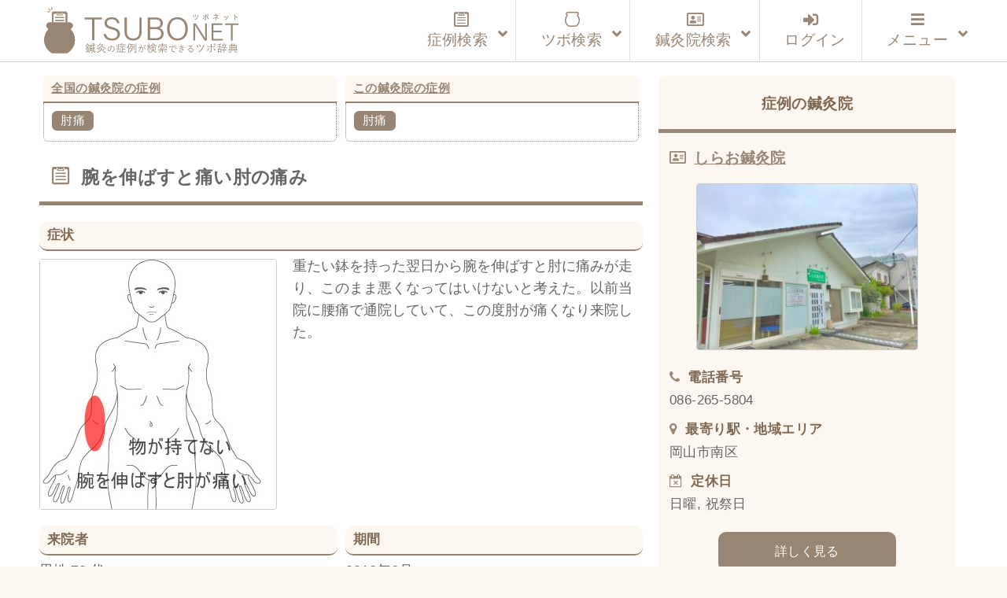

--- FILE ---
content_type: text/html; charset=utf-8
request_url: https://www.google.com/recaptcha/api2/anchor?ar=1&k=6LeSq_IUAAAAAKcdfaSrt7oU5T7xC0nWCr6StZR5&co=aHR0cHM6Ly90c3Vib25ldC5jb206NDQz&hl=en&v=PoyoqOPhxBO7pBk68S4YbpHZ&size=invisible&anchor-ms=20000&execute-ms=30000&cb=jyl4r9vzktzf
body_size: 48738
content:
<!DOCTYPE HTML><html dir="ltr" lang="en"><head><meta http-equiv="Content-Type" content="text/html; charset=UTF-8">
<meta http-equiv="X-UA-Compatible" content="IE=edge">
<title>reCAPTCHA</title>
<style type="text/css">
/* cyrillic-ext */
@font-face {
  font-family: 'Roboto';
  font-style: normal;
  font-weight: 400;
  font-stretch: 100%;
  src: url(//fonts.gstatic.com/s/roboto/v48/KFO7CnqEu92Fr1ME7kSn66aGLdTylUAMa3GUBHMdazTgWw.woff2) format('woff2');
  unicode-range: U+0460-052F, U+1C80-1C8A, U+20B4, U+2DE0-2DFF, U+A640-A69F, U+FE2E-FE2F;
}
/* cyrillic */
@font-face {
  font-family: 'Roboto';
  font-style: normal;
  font-weight: 400;
  font-stretch: 100%;
  src: url(//fonts.gstatic.com/s/roboto/v48/KFO7CnqEu92Fr1ME7kSn66aGLdTylUAMa3iUBHMdazTgWw.woff2) format('woff2');
  unicode-range: U+0301, U+0400-045F, U+0490-0491, U+04B0-04B1, U+2116;
}
/* greek-ext */
@font-face {
  font-family: 'Roboto';
  font-style: normal;
  font-weight: 400;
  font-stretch: 100%;
  src: url(//fonts.gstatic.com/s/roboto/v48/KFO7CnqEu92Fr1ME7kSn66aGLdTylUAMa3CUBHMdazTgWw.woff2) format('woff2');
  unicode-range: U+1F00-1FFF;
}
/* greek */
@font-face {
  font-family: 'Roboto';
  font-style: normal;
  font-weight: 400;
  font-stretch: 100%;
  src: url(//fonts.gstatic.com/s/roboto/v48/KFO7CnqEu92Fr1ME7kSn66aGLdTylUAMa3-UBHMdazTgWw.woff2) format('woff2');
  unicode-range: U+0370-0377, U+037A-037F, U+0384-038A, U+038C, U+038E-03A1, U+03A3-03FF;
}
/* math */
@font-face {
  font-family: 'Roboto';
  font-style: normal;
  font-weight: 400;
  font-stretch: 100%;
  src: url(//fonts.gstatic.com/s/roboto/v48/KFO7CnqEu92Fr1ME7kSn66aGLdTylUAMawCUBHMdazTgWw.woff2) format('woff2');
  unicode-range: U+0302-0303, U+0305, U+0307-0308, U+0310, U+0312, U+0315, U+031A, U+0326-0327, U+032C, U+032F-0330, U+0332-0333, U+0338, U+033A, U+0346, U+034D, U+0391-03A1, U+03A3-03A9, U+03B1-03C9, U+03D1, U+03D5-03D6, U+03F0-03F1, U+03F4-03F5, U+2016-2017, U+2034-2038, U+203C, U+2040, U+2043, U+2047, U+2050, U+2057, U+205F, U+2070-2071, U+2074-208E, U+2090-209C, U+20D0-20DC, U+20E1, U+20E5-20EF, U+2100-2112, U+2114-2115, U+2117-2121, U+2123-214F, U+2190, U+2192, U+2194-21AE, U+21B0-21E5, U+21F1-21F2, U+21F4-2211, U+2213-2214, U+2216-22FF, U+2308-230B, U+2310, U+2319, U+231C-2321, U+2336-237A, U+237C, U+2395, U+239B-23B7, U+23D0, U+23DC-23E1, U+2474-2475, U+25AF, U+25B3, U+25B7, U+25BD, U+25C1, U+25CA, U+25CC, U+25FB, U+266D-266F, U+27C0-27FF, U+2900-2AFF, U+2B0E-2B11, U+2B30-2B4C, U+2BFE, U+3030, U+FF5B, U+FF5D, U+1D400-1D7FF, U+1EE00-1EEFF;
}
/* symbols */
@font-face {
  font-family: 'Roboto';
  font-style: normal;
  font-weight: 400;
  font-stretch: 100%;
  src: url(//fonts.gstatic.com/s/roboto/v48/KFO7CnqEu92Fr1ME7kSn66aGLdTylUAMaxKUBHMdazTgWw.woff2) format('woff2');
  unicode-range: U+0001-000C, U+000E-001F, U+007F-009F, U+20DD-20E0, U+20E2-20E4, U+2150-218F, U+2190, U+2192, U+2194-2199, U+21AF, U+21E6-21F0, U+21F3, U+2218-2219, U+2299, U+22C4-22C6, U+2300-243F, U+2440-244A, U+2460-24FF, U+25A0-27BF, U+2800-28FF, U+2921-2922, U+2981, U+29BF, U+29EB, U+2B00-2BFF, U+4DC0-4DFF, U+FFF9-FFFB, U+10140-1018E, U+10190-1019C, U+101A0, U+101D0-101FD, U+102E0-102FB, U+10E60-10E7E, U+1D2C0-1D2D3, U+1D2E0-1D37F, U+1F000-1F0FF, U+1F100-1F1AD, U+1F1E6-1F1FF, U+1F30D-1F30F, U+1F315, U+1F31C, U+1F31E, U+1F320-1F32C, U+1F336, U+1F378, U+1F37D, U+1F382, U+1F393-1F39F, U+1F3A7-1F3A8, U+1F3AC-1F3AF, U+1F3C2, U+1F3C4-1F3C6, U+1F3CA-1F3CE, U+1F3D4-1F3E0, U+1F3ED, U+1F3F1-1F3F3, U+1F3F5-1F3F7, U+1F408, U+1F415, U+1F41F, U+1F426, U+1F43F, U+1F441-1F442, U+1F444, U+1F446-1F449, U+1F44C-1F44E, U+1F453, U+1F46A, U+1F47D, U+1F4A3, U+1F4B0, U+1F4B3, U+1F4B9, U+1F4BB, U+1F4BF, U+1F4C8-1F4CB, U+1F4D6, U+1F4DA, U+1F4DF, U+1F4E3-1F4E6, U+1F4EA-1F4ED, U+1F4F7, U+1F4F9-1F4FB, U+1F4FD-1F4FE, U+1F503, U+1F507-1F50B, U+1F50D, U+1F512-1F513, U+1F53E-1F54A, U+1F54F-1F5FA, U+1F610, U+1F650-1F67F, U+1F687, U+1F68D, U+1F691, U+1F694, U+1F698, U+1F6AD, U+1F6B2, U+1F6B9-1F6BA, U+1F6BC, U+1F6C6-1F6CF, U+1F6D3-1F6D7, U+1F6E0-1F6EA, U+1F6F0-1F6F3, U+1F6F7-1F6FC, U+1F700-1F7FF, U+1F800-1F80B, U+1F810-1F847, U+1F850-1F859, U+1F860-1F887, U+1F890-1F8AD, U+1F8B0-1F8BB, U+1F8C0-1F8C1, U+1F900-1F90B, U+1F93B, U+1F946, U+1F984, U+1F996, U+1F9E9, U+1FA00-1FA6F, U+1FA70-1FA7C, U+1FA80-1FA89, U+1FA8F-1FAC6, U+1FACE-1FADC, U+1FADF-1FAE9, U+1FAF0-1FAF8, U+1FB00-1FBFF;
}
/* vietnamese */
@font-face {
  font-family: 'Roboto';
  font-style: normal;
  font-weight: 400;
  font-stretch: 100%;
  src: url(//fonts.gstatic.com/s/roboto/v48/KFO7CnqEu92Fr1ME7kSn66aGLdTylUAMa3OUBHMdazTgWw.woff2) format('woff2');
  unicode-range: U+0102-0103, U+0110-0111, U+0128-0129, U+0168-0169, U+01A0-01A1, U+01AF-01B0, U+0300-0301, U+0303-0304, U+0308-0309, U+0323, U+0329, U+1EA0-1EF9, U+20AB;
}
/* latin-ext */
@font-face {
  font-family: 'Roboto';
  font-style: normal;
  font-weight: 400;
  font-stretch: 100%;
  src: url(//fonts.gstatic.com/s/roboto/v48/KFO7CnqEu92Fr1ME7kSn66aGLdTylUAMa3KUBHMdazTgWw.woff2) format('woff2');
  unicode-range: U+0100-02BA, U+02BD-02C5, U+02C7-02CC, U+02CE-02D7, U+02DD-02FF, U+0304, U+0308, U+0329, U+1D00-1DBF, U+1E00-1E9F, U+1EF2-1EFF, U+2020, U+20A0-20AB, U+20AD-20C0, U+2113, U+2C60-2C7F, U+A720-A7FF;
}
/* latin */
@font-face {
  font-family: 'Roboto';
  font-style: normal;
  font-weight: 400;
  font-stretch: 100%;
  src: url(//fonts.gstatic.com/s/roboto/v48/KFO7CnqEu92Fr1ME7kSn66aGLdTylUAMa3yUBHMdazQ.woff2) format('woff2');
  unicode-range: U+0000-00FF, U+0131, U+0152-0153, U+02BB-02BC, U+02C6, U+02DA, U+02DC, U+0304, U+0308, U+0329, U+2000-206F, U+20AC, U+2122, U+2191, U+2193, U+2212, U+2215, U+FEFF, U+FFFD;
}
/* cyrillic-ext */
@font-face {
  font-family: 'Roboto';
  font-style: normal;
  font-weight: 500;
  font-stretch: 100%;
  src: url(//fonts.gstatic.com/s/roboto/v48/KFO7CnqEu92Fr1ME7kSn66aGLdTylUAMa3GUBHMdazTgWw.woff2) format('woff2');
  unicode-range: U+0460-052F, U+1C80-1C8A, U+20B4, U+2DE0-2DFF, U+A640-A69F, U+FE2E-FE2F;
}
/* cyrillic */
@font-face {
  font-family: 'Roboto';
  font-style: normal;
  font-weight: 500;
  font-stretch: 100%;
  src: url(//fonts.gstatic.com/s/roboto/v48/KFO7CnqEu92Fr1ME7kSn66aGLdTylUAMa3iUBHMdazTgWw.woff2) format('woff2');
  unicode-range: U+0301, U+0400-045F, U+0490-0491, U+04B0-04B1, U+2116;
}
/* greek-ext */
@font-face {
  font-family: 'Roboto';
  font-style: normal;
  font-weight: 500;
  font-stretch: 100%;
  src: url(//fonts.gstatic.com/s/roboto/v48/KFO7CnqEu92Fr1ME7kSn66aGLdTylUAMa3CUBHMdazTgWw.woff2) format('woff2');
  unicode-range: U+1F00-1FFF;
}
/* greek */
@font-face {
  font-family: 'Roboto';
  font-style: normal;
  font-weight: 500;
  font-stretch: 100%;
  src: url(//fonts.gstatic.com/s/roboto/v48/KFO7CnqEu92Fr1ME7kSn66aGLdTylUAMa3-UBHMdazTgWw.woff2) format('woff2');
  unicode-range: U+0370-0377, U+037A-037F, U+0384-038A, U+038C, U+038E-03A1, U+03A3-03FF;
}
/* math */
@font-face {
  font-family: 'Roboto';
  font-style: normal;
  font-weight: 500;
  font-stretch: 100%;
  src: url(//fonts.gstatic.com/s/roboto/v48/KFO7CnqEu92Fr1ME7kSn66aGLdTylUAMawCUBHMdazTgWw.woff2) format('woff2');
  unicode-range: U+0302-0303, U+0305, U+0307-0308, U+0310, U+0312, U+0315, U+031A, U+0326-0327, U+032C, U+032F-0330, U+0332-0333, U+0338, U+033A, U+0346, U+034D, U+0391-03A1, U+03A3-03A9, U+03B1-03C9, U+03D1, U+03D5-03D6, U+03F0-03F1, U+03F4-03F5, U+2016-2017, U+2034-2038, U+203C, U+2040, U+2043, U+2047, U+2050, U+2057, U+205F, U+2070-2071, U+2074-208E, U+2090-209C, U+20D0-20DC, U+20E1, U+20E5-20EF, U+2100-2112, U+2114-2115, U+2117-2121, U+2123-214F, U+2190, U+2192, U+2194-21AE, U+21B0-21E5, U+21F1-21F2, U+21F4-2211, U+2213-2214, U+2216-22FF, U+2308-230B, U+2310, U+2319, U+231C-2321, U+2336-237A, U+237C, U+2395, U+239B-23B7, U+23D0, U+23DC-23E1, U+2474-2475, U+25AF, U+25B3, U+25B7, U+25BD, U+25C1, U+25CA, U+25CC, U+25FB, U+266D-266F, U+27C0-27FF, U+2900-2AFF, U+2B0E-2B11, U+2B30-2B4C, U+2BFE, U+3030, U+FF5B, U+FF5D, U+1D400-1D7FF, U+1EE00-1EEFF;
}
/* symbols */
@font-face {
  font-family: 'Roboto';
  font-style: normal;
  font-weight: 500;
  font-stretch: 100%;
  src: url(//fonts.gstatic.com/s/roboto/v48/KFO7CnqEu92Fr1ME7kSn66aGLdTylUAMaxKUBHMdazTgWw.woff2) format('woff2');
  unicode-range: U+0001-000C, U+000E-001F, U+007F-009F, U+20DD-20E0, U+20E2-20E4, U+2150-218F, U+2190, U+2192, U+2194-2199, U+21AF, U+21E6-21F0, U+21F3, U+2218-2219, U+2299, U+22C4-22C6, U+2300-243F, U+2440-244A, U+2460-24FF, U+25A0-27BF, U+2800-28FF, U+2921-2922, U+2981, U+29BF, U+29EB, U+2B00-2BFF, U+4DC0-4DFF, U+FFF9-FFFB, U+10140-1018E, U+10190-1019C, U+101A0, U+101D0-101FD, U+102E0-102FB, U+10E60-10E7E, U+1D2C0-1D2D3, U+1D2E0-1D37F, U+1F000-1F0FF, U+1F100-1F1AD, U+1F1E6-1F1FF, U+1F30D-1F30F, U+1F315, U+1F31C, U+1F31E, U+1F320-1F32C, U+1F336, U+1F378, U+1F37D, U+1F382, U+1F393-1F39F, U+1F3A7-1F3A8, U+1F3AC-1F3AF, U+1F3C2, U+1F3C4-1F3C6, U+1F3CA-1F3CE, U+1F3D4-1F3E0, U+1F3ED, U+1F3F1-1F3F3, U+1F3F5-1F3F7, U+1F408, U+1F415, U+1F41F, U+1F426, U+1F43F, U+1F441-1F442, U+1F444, U+1F446-1F449, U+1F44C-1F44E, U+1F453, U+1F46A, U+1F47D, U+1F4A3, U+1F4B0, U+1F4B3, U+1F4B9, U+1F4BB, U+1F4BF, U+1F4C8-1F4CB, U+1F4D6, U+1F4DA, U+1F4DF, U+1F4E3-1F4E6, U+1F4EA-1F4ED, U+1F4F7, U+1F4F9-1F4FB, U+1F4FD-1F4FE, U+1F503, U+1F507-1F50B, U+1F50D, U+1F512-1F513, U+1F53E-1F54A, U+1F54F-1F5FA, U+1F610, U+1F650-1F67F, U+1F687, U+1F68D, U+1F691, U+1F694, U+1F698, U+1F6AD, U+1F6B2, U+1F6B9-1F6BA, U+1F6BC, U+1F6C6-1F6CF, U+1F6D3-1F6D7, U+1F6E0-1F6EA, U+1F6F0-1F6F3, U+1F6F7-1F6FC, U+1F700-1F7FF, U+1F800-1F80B, U+1F810-1F847, U+1F850-1F859, U+1F860-1F887, U+1F890-1F8AD, U+1F8B0-1F8BB, U+1F8C0-1F8C1, U+1F900-1F90B, U+1F93B, U+1F946, U+1F984, U+1F996, U+1F9E9, U+1FA00-1FA6F, U+1FA70-1FA7C, U+1FA80-1FA89, U+1FA8F-1FAC6, U+1FACE-1FADC, U+1FADF-1FAE9, U+1FAF0-1FAF8, U+1FB00-1FBFF;
}
/* vietnamese */
@font-face {
  font-family: 'Roboto';
  font-style: normal;
  font-weight: 500;
  font-stretch: 100%;
  src: url(//fonts.gstatic.com/s/roboto/v48/KFO7CnqEu92Fr1ME7kSn66aGLdTylUAMa3OUBHMdazTgWw.woff2) format('woff2');
  unicode-range: U+0102-0103, U+0110-0111, U+0128-0129, U+0168-0169, U+01A0-01A1, U+01AF-01B0, U+0300-0301, U+0303-0304, U+0308-0309, U+0323, U+0329, U+1EA0-1EF9, U+20AB;
}
/* latin-ext */
@font-face {
  font-family: 'Roboto';
  font-style: normal;
  font-weight: 500;
  font-stretch: 100%;
  src: url(//fonts.gstatic.com/s/roboto/v48/KFO7CnqEu92Fr1ME7kSn66aGLdTylUAMa3KUBHMdazTgWw.woff2) format('woff2');
  unicode-range: U+0100-02BA, U+02BD-02C5, U+02C7-02CC, U+02CE-02D7, U+02DD-02FF, U+0304, U+0308, U+0329, U+1D00-1DBF, U+1E00-1E9F, U+1EF2-1EFF, U+2020, U+20A0-20AB, U+20AD-20C0, U+2113, U+2C60-2C7F, U+A720-A7FF;
}
/* latin */
@font-face {
  font-family: 'Roboto';
  font-style: normal;
  font-weight: 500;
  font-stretch: 100%;
  src: url(//fonts.gstatic.com/s/roboto/v48/KFO7CnqEu92Fr1ME7kSn66aGLdTylUAMa3yUBHMdazQ.woff2) format('woff2');
  unicode-range: U+0000-00FF, U+0131, U+0152-0153, U+02BB-02BC, U+02C6, U+02DA, U+02DC, U+0304, U+0308, U+0329, U+2000-206F, U+20AC, U+2122, U+2191, U+2193, U+2212, U+2215, U+FEFF, U+FFFD;
}
/* cyrillic-ext */
@font-face {
  font-family: 'Roboto';
  font-style: normal;
  font-weight: 900;
  font-stretch: 100%;
  src: url(//fonts.gstatic.com/s/roboto/v48/KFO7CnqEu92Fr1ME7kSn66aGLdTylUAMa3GUBHMdazTgWw.woff2) format('woff2');
  unicode-range: U+0460-052F, U+1C80-1C8A, U+20B4, U+2DE0-2DFF, U+A640-A69F, U+FE2E-FE2F;
}
/* cyrillic */
@font-face {
  font-family: 'Roboto';
  font-style: normal;
  font-weight: 900;
  font-stretch: 100%;
  src: url(//fonts.gstatic.com/s/roboto/v48/KFO7CnqEu92Fr1ME7kSn66aGLdTylUAMa3iUBHMdazTgWw.woff2) format('woff2');
  unicode-range: U+0301, U+0400-045F, U+0490-0491, U+04B0-04B1, U+2116;
}
/* greek-ext */
@font-face {
  font-family: 'Roboto';
  font-style: normal;
  font-weight: 900;
  font-stretch: 100%;
  src: url(//fonts.gstatic.com/s/roboto/v48/KFO7CnqEu92Fr1ME7kSn66aGLdTylUAMa3CUBHMdazTgWw.woff2) format('woff2');
  unicode-range: U+1F00-1FFF;
}
/* greek */
@font-face {
  font-family: 'Roboto';
  font-style: normal;
  font-weight: 900;
  font-stretch: 100%;
  src: url(//fonts.gstatic.com/s/roboto/v48/KFO7CnqEu92Fr1ME7kSn66aGLdTylUAMa3-UBHMdazTgWw.woff2) format('woff2');
  unicode-range: U+0370-0377, U+037A-037F, U+0384-038A, U+038C, U+038E-03A1, U+03A3-03FF;
}
/* math */
@font-face {
  font-family: 'Roboto';
  font-style: normal;
  font-weight: 900;
  font-stretch: 100%;
  src: url(//fonts.gstatic.com/s/roboto/v48/KFO7CnqEu92Fr1ME7kSn66aGLdTylUAMawCUBHMdazTgWw.woff2) format('woff2');
  unicode-range: U+0302-0303, U+0305, U+0307-0308, U+0310, U+0312, U+0315, U+031A, U+0326-0327, U+032C, U+032F-0330, U+0332-0333, U+0338, U+033A, U+0346, U+034D, U+0391-03A1, U+03A3-03A9, U+03B1-03C9, U+03D1, U+03D5-03D6, U+03F0-03F1, U+03F4-03F5, U+2016-2017, U+2034-2038, U+203C, U+2040, U+2043, U+2047, U+2050, U+2057, U+205F, U+2070-2071, U+2074-208E, U+2090-209C, U+20D0-20DC, U+20E1, U+20E5-20EF, U+2100-2112, U+2114-2115, U+2117-2121, U+2123-214F, U+2190, U+2192, U+2194-21AE, U+21B0-21E5, U+21F1-21F2, U+21F4-2211, U+2213-2214, U+2216-22FF, U+2308-230B, U+2310, U+2319, U+231C-2321, U+2336-237A, U+237C, U+2395, U+239B-23B7, U+23D0, U+23DC-23E1, U+2474-2475, U+25AF, U+25B3, U+25B7, U+25BD, U+25C1, U+25CA, U+25CC, U+25FB, U+266D-266F, U+27C0-27FF, U+2900-2AFF, U+2B0E-2B11, U+2B30-2B4C, U+2BFE, U+3030, U+FF5B, U+FF5D, U+1D400-1D7FF, U+1EE00-1EEFF;
}
/* symbols */
@font-face {
  font-family: 'Roboto';
  font-style: normal;
  font-weight: 900;
  font-stretch: 100%;
  src: url(//fonts.gstatic.com/s/roboto/v48/KFO7CnqEu92Fr1ME7kSn66aGLdTylUAMaxKUBHMdazTgWw.woff2) format('woff2');
  unicode-range: U+0001-000C, U+000E-001F, U+007F-009F, U+20DD-20E0, U+20E2-20E4, U+2150-218F, U+2190, U+2192, U+2194-2199, U+21AF, U+21E6-21F0, U+21F3, U+2218-2219, U+2299, U+22C4-22C6, U+2300-243F, U+2440-244A, U+2460-24FF, U+25A0-27BF, U+2800-28FF, U+2921-2922, U+2981, U+29BF, U+29EB, U+2B00-2BFF, U+4DC0-4DFF, U+FFF9-FFFB, U+10140-1018E, U+10190-1019C, U+101A0, U+101D0-101FD, U+102E0-102FB, U+10E60-10E7E, U+1D2C0-1D2D3, U+1D2E0-1D37F, U+1F000-1F0FF, U+1F100-1F1AD, U+1F1E6-1F1FF, U+1F30D-1F30F, U+1F315, U+1F31C, U+1F31E, U+1F320-1F32C, U+1F336, U+1F378, U+1F37D, U+1F382, U+1F393-1F39F, U+1F3A7-1F3A8, U+1F3AC-1F3AF, U+1F3C2, U+1F3C4-1F3C6, U+1F3CA-1F3CE, U+1F3D4-1F3E0, U+1F3ED, U+1F3F1-1F3F3, U+1F3F5-1F3F7, U+1F408, U+1F415, U+1F41F, U+1F426, U+1F43F, U+1F441-1F442, U+1F444, U+1F446-1F449, U+1F44C-1F44E, U+1F453, U+1F46A, U+1F47D, U+1F4A3, U+1F4B0, U+1F4B3, U+1F4B9, U+1F4BB, U+1F4BF, U+1F4C8-1F4CB, U+1F4D6, U+1F4DA, U+1F4DF, U+1F4E3-1F4E6, U+1F4EA-1F4ED, U+1F4F7, U+1F4F9-1F4FB, U+1F4FD-1F4FE, U+1F503, U+1F507-1F50B, U+1F50D, U+1F512-1F513, U+1F53E-1F54A, U+1F54F-1F5FA, U+1F610, U+1F650-1F67F, U+1F687, U+1F68D, U+1F691, U+1F694, U+1F698, U+1F6AD, U+1F6B2, U+1F6B9-1F6BA, U+1F6BC, U+1F6C6-1F6CF, U+1F6D3-1F6D7, U+1F6E0-1F6EA, U+1F6F0-1F6F3, U+1F6F7-1F6FC, U+1F700-1F7FF, U+1F800-1F80B, U+1F810-1F847, U+1F850-1F859, U+1F860-1F887, U+1F890-1F8AD, U+1F8B0-1F8BB, U+1F8C0-1F8C1, U+1F900-1F90B, U+1F93B, U+1F946, U+1F984, U+1F996, U+1F9E9, U+1FA00-1FA6F, U+1FA70-1FA7C, U+1FA80-1FA89, U+1FA8F-1FAC6, U+1FACE-1FADC, U+1FADF-1FAE9, U+1FAF0-1FAF8, U+1FB00-1FBFF;
}
/* vietnamese */
@font-face {
  font-family: 'Roboto';
  font-style: normal;
  font-weight: 900;
  font-stretch: 100%;
  src: url(//fonts.gstatic.com/s/roboto/v48/KFO7CnqEu92Fr1ME7kSn66aGLdTylUAMa3OUBHMdazTgWw.woff2) format('woff2');
  unicode-range: U+0102-0103, U+0110-0111, U+0128-0129, U+0168-0169, U+01A0-01A1, U+01AF-01B0, U+0300-0301, U+0303-0304, U+0308-0309, U+0323, U+0329, U+1EA0-1EF9, U+20AB;
}
/* latin-ext */
@font-face {
  font-family: 'Roboto';
  font-style: normal;
  font-weight: 900;
  font-stretch: 100%;
  src: url(//fonts.gstatic.com/s/roboto/v48/KFO7CnqEu92Fr1ME7kSn66aGLdTylUAMa3KUBHMdazTgWw.woff2) format('woff2');
  unicode-range: U+0100-02BA, U+02BD-02C5, U+02C7-02CC, U+02CE-02D7, U+02DD-02FF, U+0304, U+0308, U+0329, U+1D00-1DBF, U+1E00-1E9F, U+1EF2-1EFF, U+2020, U+20A0-20AB, U+20AD-20C0, U+2113, U+2C60-2C7F, U+A720-A7FF;
}
/* latin */
@font-face {
  font-family: 'Roboto';
  font-style: normal;
  font-weight: 900;
  font-stretch: 100%;
  src: url(//fonts.gstatic.com/s/roboto/v48/KFO7CnqEu92Fr1ME7kSn66aGLdTylUAMa3yUBHMdazQ.woff2) format('woff2');
  unicode-range: U+0000-00FF, U+0131, U+0152-0153, U+02BB-02BC, U+02C6, U+02DA, U+02DC, U+0304, U+0308, U+0329, U+2000-206F, U+20AC, U+2122, U+2191, U+2193, U+2212, U+2215, U+FEFF, U+FFFD;
}

</style>
<link rel="stylesheet" type="text/css" href="https://www.gstatic.com/recaptcha/releases/PoyoqOPhxBO7pBk68S4YbpHZ/styles__ltr.css">
<script nonce="fIH9j7_5bgBnqbRyj6T8ow" type="text/javascript">window['__recaptcha_api'] = 'https://www.google.com/recaptcha/api2/';</script>
<script type="text/javascript" src="https://www.gstatic.com/recaptcha/releases/PoyoqOPhxBO7pBk68S4YbpHZ/recaptcha__en.js" nonce="fIH9j7_5bgBnqbRyj6T8ow">
      
    </script></head>
<body><div id="rc-anchor-alert" class="rc-anchor-alert"></div>
<input type="hidden" id="recaptcha-token" value="[base64]">
<script type="text/javascript" nonce="fIH9j7_5bgBnqbRyj6T8ow">
      recaptcha.anchor.Main.init("[\x22ainput\x22,[\x22bgdata\x22,\x22\x22,\[base64]/[base64]/[base64]/[base64]/[base64]/[base64]/[base64]/[base64]/[base64]/[base64]\\u003d\x22,\[base64]\\u003d\x22,\x22w4c9wpYqw6Rnw7IIwqvDosOFw7vCvsOqFsKrw7dlw5fCthoQb8OzJsKlw6LDpMKQwr3DgsKFWsKJw67CrxRmwqNvwqR5Zh/DiGbDhBVZQi0Gw7N1J8O3AMK8w6lGL8KfL8ObbD4Nw77CpMKFw4fDgH3Dsg/[base64]/DusOaXBF8wo8HworCkSIxcAXDgxPCg8OawrbCvCl/PcKNIMO2wpjDg0nCtELCqcKkCkgLw4lIC2PDicOPSsOtw47Dl1LCtsKfw6w8T2dOw5zCjcOIwo0jw5XDtU/DmCfDpUMpw6bDo8KQw4/[base64]/AcOlwoDDhcKzwrVlan4qw5hVw6XCtirCqQQVTQQwKnzCucKzS8K1wq9VEcOHbMKgUzxtQcOkIBMFwoJsw5EefcK5dsOEwrjCq3TChxMKFsKSwq3DhCwSZMKoM8O2ancEw4vDhcOVH2vDp8KJw6o6QDnDiMKYw6VFXsKicgXDol5rwoJXwrfDksOWfsOLwrLCqsKCwr/Conx/w7TCjsK4KxzDmcODw5NsN8KTMiUALMKpTsOpw4zDuHoxNsOyVMOow43CowvCnsOcc8ONPA3CtsK0PsKVw6kPQigna8KDN8O8w4LCp8Kjwr9XaMKle8OEw7hFw5zDl8KCEETDjw02wq5/[base64]/w5REw5k7QsKqw4rCgWouw5YGPgDDpMK+w7x/w53DgsKXYMKLWyZgFDtwa8OEwp/Ch8K6ewBsw4Ufw47DoMOkw5Ezw7jDixk+w4HCkDvCnUXCl8KYwrkEwrLCvcOfwr8Lw4XDj8OJw5bDs8OqQ8OXOXrDvXI7wp/[base64]/wqkAw53DuX8/cMKNVmMqTMOkw6wfOMOQBsOsOHHCk0hwBcKbby3Dv8OaKgnClMOGw5jDlcOVIsOowrnDv3LChMO4w5DDpAbDplLCu8OLEMK8w6kYQwkQwrorUS0sw6LCqcKkw4TDv8KtwrbDuMKpwqJ8S8O/[base64]/[base64]/DunweYcKIfsO/w5YUw4NsECFVwoBNw4kfdcOKKsKhwqRYGsOfw5TCjsKbDzFOw646w6XDhj1Zw7/DlcKSPxrDrMK4w5oQE8O9NsK5wqXDtsO8K8OgcApMwro4BMONVsKJw7jDsCxYwqt8NilBwojDjcKXAMOowrQ+w7bDkcOxwp/CuS90IcKOacObGDPDi3fCl8OEwo/[base64]/DhX/DjkPDiMK7wq9ew67DrMOhw5FwHC7CgnrDvwBNwooJbX7Cpl3Cu8Kdw6hCAlQFw5fCvcKBw6vChcKsMH4qw6oFwr1fKXt4VMKdbjTDmMOHw5HDpMKmwrLDjMO/wrTCmznCvsOJGiDCgT4PXGtpwqLDh8O8KsKIIMKFcH7CqsKiw4wJWsKOYGJpccKQSMKfbBnCg2LDrsOdwonDpcORf8OCwqjDnsKfw5zDsmg/w50pw5gYYC0II15nw6XDinrDg0XChRTDuhzDk2nDlAHDvcOew7haDRLCh3NjAMKkwooZwojDlcKRwpcXw54/G8OoFMKKwoFnCsKowrvCucKvw6phw5wrw7Q9woBUP8OwwppSNDTCtGoLw6HDgjnCrsONwqYfEAHCgjtxwqVkwrY8O8OLM8K8wqMgw75+w4lTwqZiTk7DjArCuCLDvnlew4rDkcKdGcOew4/[base64]/DnMOEwrwUw6bCuzhxwqnDo8O8wrTClMOFwpDCmcOzNMKsO8OrUn0ND8OZF8KKU8KqwqAvw7cjbSIpd8KJw5guLMONw6DDvsOUw5YIJinCl8ObEcOhwojDtWTDlhYZwpB+wpRfwqt7B8OXRcKgw5ZlWEfDi2/Co2nDgMOYfQFMcRAmw7PDrGNkDsKDwp5/wo4XwojCjBvDrcOwK8KfRMKIPsOdwoo8w5hZdGQ4NUV9woczw74FwqIEZATDrcKNf8O4w7RfwojCmcOlwrzCn0pxwojCj8KXDcKzwqDCg8KzMnTCjm3DpcKjwrjCrMKTYsOMGRfCjcKgwpzDuifCg8K1HRfCsMKzXB09wqscw7TDj3LDkWDDnsKWwpAoFG/[base64]/CgnfDszHClMKcw60Yw6LCnWJvXnHDrcOxIcKDwothKWTCi8KdSWQ3wr15eiIBSXcgwovDocO7wrIhw5vCucO9H8KcCsKjFSrDucKdCcOvO8Ofw7xQWAXCq8OFPMO5IcK3woplIStywq3DlAo0FcO/w7PDncK/wpQswrfCvAQ9GmF+ccK9OsK/wrkiwo17P8KBcFcvwqXDlmXDgEXCiMKGw4rCrMKGwoIjw5o+FsOiwpjCnMKrQG/CkDtNw63DnndBw6cTCMO6csKeOB0RwpFoe8O5wpbCk8O8BcO7JMO4wrZvQBrCn8KaLcOYRcK2YysnwoJLwqkvBMOhw5vDscOewogiBMK9axw9w6ctw6nCoXrDicK9w5IEwr3DtsK2KsK9A8KSMQ9Kw71kLizDncK+Aklvw7rCk8KjR8OZOj/[base64]/DuFfDsW/Co0tgwpwCXn4lUsKqwoTCs3fDnnEOw4nCtU/DlcORe8K/wo9vwofDu8K9w6wUwozCuMKXw758wo9EwqbDmMKDw4HCsBrDuwzCgsOeXTzClsKPJMOpwqHCmnTCl8KAw4J/WsKOw4o7KcOpe8O8wog8fMKOw57CiMOAXjPDq0LDu1NvwokSd31YByLDk2zCu8O1JSFuw48NwpUrw7XDv8Onw6EEBcKNw4JEwr4VwpHClBLDr3/CgcOrw57Dm37DncOCwpDCjj7DhsOqSMK6EyXCmi3CvFbDq8OOCHpuwr3DjMOcwrJsVxNAwqPDqVPCgcKGPxTCo8OHwqrClsKXwrbCnMKDwo4TwoPCjEbCgj/CiULDtMKsGB/[base64]/[base64]/Cg8K9DCvCrlrDucO5HkPDs8KoPEDCvcO0dB1Uw7vCuyfCosO6UMOBWhnDoMOUw6fDlsKow5/[base64]/Dq35Zd8O+wofDlcOawqMaw6AgwobCiE/DlidrWsOMwpvCisKLLxR0KMKBw750wrrDigjCusKncxoZw5ADw6o+UcOcESBJWcK5YMOPwqHDhkBmwqIHw77DrzxEw58xw5PCvMKqZcK/wq7DoQVBwrZNLwN5w6PCo8KEwrzDksOGcQvCuEvCiMOaVhs1MnnDisKdJcO7dBNrZik6DmTDjsOTHFguD1Ntw7/DjQrDmcKgw6xtw6DCsUYZwq8yw5R3RVLDrMOnF8OwwrHCicKycMOhTMOiHRt9HD5lChBywpbCvGXCgVVwIFTDtsO+J3/DlcOaR0fCqVwRZsKDFTjDocKmwozDiW4pIcKaa8OlwqkFwonCjcKfaz8Rw6XCn8OowrdwYX7ClcKGw6hhw7PDmMOJKsOGfCp2wpnDpsOKw41Rw4XCvWvDtk8CecKUw7c0HHl5QsKBecKNwrnDhMObwr7Dv8Kjw6FCwqPCh8OAJMOCFcOWRCbCj8OxwotPwqsMw40ESz/Dpy7ClyRyHcOnFnXDtsK7KMKaHHHCmcONGsO0UFzDvMOAQBzCtj/DlsOnNsKQCTDCnsK2TGtUUkp+UMOqBCMIw4YKXMKDw55Zwo/CrFAiwqPCksK3w7DDr8K8O8KYd2ASZxJvWTHDp8OtFVlVAMKVcF7CosK4w6TDqGAtw7rDjsOEcCEcwrozM8KVWMKmYC/DncKwwqMyGGHDq8OId8Kcw5Ahw5XDsE/CuhHDuCNQw7M7woTDl8O+wrAwMjPDvMKYwo/DpDx1w7jCocKzWMKIwpzDjhLDjcKiwr7DtMKnw6bDr8OTwrvCjXnCisO/[base64]/[base64]/DpU1Dw57CpMKDaCjClQBDaATCpMOGS8Orw6vCi8KawrcpCV3DkMO2w6PDisKSe8K2ckHCsWgWwrxSw6vDlMKIwozCvMORB8Kkw4tZwoUMwo/[base64]/O8KIccKFdsKyw6xzGcOQw68zwqfDuwRrwqB9E8KbwqwYECVWwoghKHLDqFZEwoJVOMOLw6rChsKzMUpwwpl8Lx3Cq0jDlMKWw4RXwoNgw5PCuwfDjcOmw4bDrsK/f0YYw5zCqBnCjMKxUnfDs8ORPMOpw5nCkCfDjMOAJ8OHE1nDtExDwqzDtsOTbcORwqvCtcOqw7vDhBMKwp3CtDEIw6R1wqlXwqjChsO1K1TCtkg7YxUMOxwUbsKAw6JwLsKxw79aw7nCpsKYH8OUwqh4NCYcw4ZwOBFFw6szO8OkMA8pwrfDvcK2wqg/TsOqOMOlw7/ChsOewq8gwrzDoMKcLcKEwqnDmGDCjAoQL8OAKijCsl/CjQQCY3XDvsK3wqAUw5h6e8OGQwPCh8O2w4vDnMK8HhrDtcOqw55Xw5QsSVV6NsOwJFZiwqzCpcOwTjEvHH9eIMKwacOwWi3CkR0tdcKlIMO/[base64]/YMOqZcK3I8O2wrZawqY/wpkCwqZ2QsKJUWvCtMKnUgMQeDIYKcOmesKjP8KqwpZEXF/Cg3PCr3jDtMOhw5slHxXDtcK+wqPCvcOOwrDClsOSw78iUcKePggXwpTCksOqQAvCtwFda8KwemTDuMKVwrg7F8Kgwqt4w5DDhcOVFBgvw53CicKmNF0Kw5XDiQzDlU/DsMOtDcOoO3Qcw5/DowXDqTvDqW1Fw6NLE8OuwrXDh0wewqpmwrwmRMO7woECICfDvBXDo8K5wrZ6EMKSwpgYw5E7wqxNw6wJwqcuw6zCscK/J3LCuVxVw50YwrHCuF/[base64]/Cl8Kww6PDucOQwrEQw5vDrsKYaQbDlBt8MWLDvzxbwolZEnvCoDPCgcKGODnDpsKew5dFP3wEA8OeK8OKw7bDh8KTw7DCiE8DFRDCqMOWeMKywoRvTUTCr8KiwrDDlSM5djzDgsOhBcKhwozCsXRgwoNswpnCmMOJUMO3w6/Col/[base64]/EsKzw57CnsOew4sZRsK1B8O7w6pyw5t8wrbDjMKnw44zYGjDosK9woUOw4BBH8OdJ8K5w7/[base64]/Cn8OpwpTDk8KFw6kYSsKod8OeMMOWMWgqw5l2CHrCnMOPw6Qdw5EzWyJxwrrDgU3DiMOqw6lWwpQqEMO8MsO8wowvw5tbw4HDpS3DuMKOMyAZworDpBHDmmTDk0bDtGrDmCnCpcOLw7JRL8O1c35YK8KrUcKZBAJbO1jCgizDqsOww7/Csi9cw6g4VGcxw6UTwpZ6woHCgUTCtVFEwpkmbWrDn8K5w5/ChcOgEG5DJ8K7PWECwq0xb8KcUcOSI8K+wpxCwpvDl8Kpw7gAw5Ixa8OVw4PCqnXCs0pIw4rDncOgKMK3wrwzVVPCiyzCsMKZGsOsCMKyP0XCk3E9DcKJwrLCv8OMwrpUw7bCtMKaecONMFVPAsKsNxFtWFzCocKGw70UwpzCq1/[base64]/BhMnw6bDrcKve8OdwpIbAzXCq8OsGAkyw6xxZsKxw6DDpwXCsRbDh8O4KRDDpsOdw6nCp8OZTjDDiMOIwoUGZHLCqsKwwolgwqzCjlF1c3fDghzCj8OUdybCrMKhKHlYLcO3IMKhL8Ofw5ZYw7LCmi1SJsKJFcOXD8KfLMK9Wz3CmXbCoU/[base64]/DthJJG0DCt8O+wofDtcKIwrnDlWoUwrLDu8KbwoFvQ8O1WcK2w6cbw40kw73DqcOPw7l9AEJ1D8KbTn43w6Buwqw3bjtJaTvCnEnCiMK3wpRYPgwxwprCi8OGw5wxw6nCmsOBwpU/RcOUGUzDtwkddlLDgFbDlsOiwqM3wpR5Cw5hwrLCvhpJWXYfTMKRw4fCizLDtcOIGsOjAB0iPUPDnUDCg8Otw7rCohbCiMKyDMKLw7gmw5bDicOWw61VJMO6H8K/wrTCsigxDzLDqhvCjXnDt8KqfsOXDyc0w510Jn3CqsKcN8OAw6orw7o9w7YHwp7DtcKiwrjDhUocHErDi8O1w47DqcOWwqTDswtlwpFMw5fDlHnChsO/TsK/woXDssKHXcOsYHYzFMO/wrfDnhHDjsO+R8KWw7J+wogVw6XCuMOsw6DDlXjCnMK/aMKLwrbDvsK+MMKew6EIwrg1w6hiOsKBwqxNw68TQlbDvEDDnsOSdcOtw4XDomDClhNDXTDDoMOpw5zDr8KNw67DhMO9w5jDtSvCmhYkwqhtwpbDg8OpwqXCo8OPwrzCiQ7Dm8OAKFV/[base64]/CoyLCrMORw6TCj8OoZF94TsK6wrAuwpjCusKowrrCnRrDu8KHwok7X8OwwqxIHsK2wrQrAMOyMMKfw5giE8KXD8KewojDrV1iw6IEwplywooTGsKhw6drw7gyw5NrwoHDt8OVw7pQOUvDpcKowplVQMKEwps5w7sFwqjChiDCrTx5w5fDjcK2w4s/w6w1FcKyf8KOw4XDrADCrFzDt1HCnMKGUsO3NsKIfcKobcOJw7lIworDusKMw57Ci8Oiw7PDiMOldH0jw51pUsOfXSzCh8KMc3XDnmIgdcK2FMKfbcK4w4B7w5smw4RZw4pGG14gTg/CsVs+wqPDocKoWhDDlCTDrsKCwpR4wrnDmFDDrMO/[base64]/BsOtwr5Gw45Jw7Y+w53Dv0EqwrdpLBRNLMOCSMO3wq/DkC87dsOAHGl2KEpMEgMZw7DCpcKXw5lSw6dHZAUXW8KJwrJzw5ckwqTCviF3wrbCtH81wpzCnhARCwkQXAJobhRDw7gbe8KabcKWWj/DjFzDgsKKw4gwahDDn1hLwrHCosKRwrbDrMKTwpvDlcOjw6wNw7PCnmvClcKOZsKYwopTw7oCw5ZqG8KEQ1/Dtz0ww6DCn8OgV3/[base64]/CmcK3V0gyPFvDlsOgRsKXVFkYQxIuw4ROwqRJdcOFw6caThtbEcONXsOww53Cvi7CjsO/wpDCmSXDtR3DisKQW8OwwqwJfMK9WMOwQxfDiMOSwrzDn2BXwoXDoMKfeRLDvMK5woTCsVjDnMKMR1Yxw5FlCMOZw4sUw57DujbDqBgyWcOjwq4NPMKnYWfCo3RywrTCgsOtGsOUw7DCt3TDs8K1NBrChTvDl8O4F8OmfsOYwrfCpcKJJsOkwoHCq8KEw6/[base64]/CgBjCrcOKFU9HIwvClWEMwpk5MSnCgcKifi8NacK9w65wwqjDi0/DrsKBw517w4DDl8O8wpp4FsOewoJ/w4/DosOzdnzDiQ/DkMOiwpVESAXCp8OLIALDscOcU8OHRBtResKCwrTDsMK9FUvDkMOEwrEFRkjDsMOjPAvDqMK+TyPDicKhwot3wrnDgU/Diwtmw7Z6McOJwqcFw5hqKMO1dRdUM1o7VMOoT2AcfcOpw4IWSgnDqVrCpSk6XxQ2w53CtcKAb8KZw7wkMMKiwrI0UzXCjnfCrWpQwpYzw7zCtEHCoMK2w77Dnl/[base64]/CkcK9w5vDuxEYw6ArDSrDhlHDh8KVw7h6EDAqCkbDhkXCgTvCnsKjRsKmwpbCkw0uwofChcKnC8KRCcOaw5pDUsOfAGBBHMKDwphPBxJ7GcOdw4VVG08Yw73DtGcDw4TDuMKsOMOTV1DDsHsbYU/DlQF7TMO0XsKYPMO6w5fDhMOYKBELSMKsOhfCkMKZwoBNaFoGYMK1FgVSwp3ClsOBYsKUB8Kpw5/CisO3F8K6a8KUw6TCosOGwrcaw4fCkys0Zx0AMsOXVMOgSAPDjsOqwpJtCDsOw7rCrsK8T8KYK2vClsO9SyBSwrMiCsOfdsKgw4EkwoMGb8Ozwr95woI5worDnsOrOBIHGcKvZDbCoE/CvsOswpZiwqIZwo4owo7Ds8OTw4bDinjDrwPDlMOkaMOOIRd8FWrDig7DgcKwEHpJcTBQAm/CqzBuR1AOw7vClsKDOcKzAwoUw6TDsnnDmQzCqMOlw63CiTckdMK2wogKVsOPXgPCn2DCtcKBwrpYwofDpXLCgsKBd05Fw5/Cl8OgfcOtAsOgwoDDs2rCtFYHem7CgMOrwpTDk8KpJHTDu8O5wrvCiVx4YUrCtsO9McK5O2zDtsOUB8KTM3rDk8OlJcKFbyXDqcKKHcO+w6wMw51Ww6HCqcOGXcKUw4E6w4h6TUrCksOTMMKHwqPCmsOawqtbw6HCt8OmU2QfwrLDl8Oawr4Ow5/DvsK9wpgXwobCqyfDnj1DawFBw59FwrfCoUnDnGfCoEMSW0smSsO8MsODwqzCshHDoTbCusOFUgIRU8KvARwvw5FNBVxawrJlwrPCqcKHw4jDnsObTwhlw5LCkcKzw75vD8K7El3ChcOfw7A2wotlaDbDksOeBwFDJi3DtCrCtSUMw5YiwpcbOcOKwqd/cMOSw6oBbcO5w68aPXZGNhB0wr3Cmg4hLVDChFgoOcKXSgFxP1h/VD1ZFMOPw7bCqcKCw6tYw5kqYsK5N8O0w6FcwqXDgcOIGDoCKiHDncO1w4p+e8O9wpbDm3hRw6vCpBfDk8KpVcKNw4BSKHUZEDxrwpFKWgzDs8KDesOxXMK+McO1wpfDhMOCfmtSEizCp8OMU1TCoXHDnhY9w7tDNsKNwpVCw5/Cplp3w7fCucKDwq1ROMKVwofCrk/Dl8KLw4NkAwIKwrjCkcOEwr3Crzg1d2g0MXHCg8OpwrPCqsOawrxSw6ANw6/CmcOLw5lxdgXCkDTDu2J/b1HDt8KINsKSM2p/w7zDjRcMCXbCksKYwowoTMO2bDl0PEIRwpJJwqbCnsOiw6/Dgh8Pw4PCisONwp7CuTcPajJBwqnDoTNXwqAvQMK5UcOGQxRrw5bDncOOFDs1YRrCjcOeRSjCnsOidz9CIwMUw7dyBnnDrcKBT8KNwpl5worDgcK1I0LDok9BcyF6M8Krw4TDs3bCvsKLw6B9VldEw552HsK9RcOdwql/Yn4WScKBwoopNnJ5JyHDthvDpMO1CsKTw6sow4Y7U8Kqw7ZoGsKUwrBYAw7Ds8KkQMOgwp/DgMKGwo7CsjbCsMOrw7ZmRcOxYMOWbCzCqhjCu8K2FWDDjMKoOcK5W2DDp8OVKjchw5PDnMKzFMOfMGDCli/CksKWwqfDnEk/Vl4Ewpcowokmwo/CvXXDhcKywrnDkRYmUB5Vwr8eCQUSZzbCtsO5HcKYHG9HMDnDvMKBF3/Dk8KKbmbDisOBJMOtwokxw6M3TDjDv8K/wp/Dr8KTw7/DusOgwrHCkcOSwq7CssOwZMOwcCbDiGTCrcOOZ8Kzw68IVzUSDgnDklIeVE/DkDUaw5JlQVZjccKbwrnDpsKjwrvCj17CtXrCvCYjHsOhU8Otw5oNPDzCnH0Ewpt/wobCi2Qzwq3ClHPDmjgBGjnDlQ7CjGR4w55yaMOoD8ORKGvDucKUwpnCv8Kfw7rDv8KWIMKdXMO1wrt9wo3Dg8KQwqEnwp7DicOKOEXCnU0TwpTDkRTCt1DCi8K1w6IQwoHClFHCvlhsKsOow6/CuMOQHwDCnsOqwrAew4nCkBjCucOFNsOVwqbDm8K+wrV1GcOsCMOFw73DqBDCqsO5w6XCih7DmzoiUMO5FsK0QcOiwot+woPCoRk3FsK1w5zCvFx9HsKVw5XDjcOmCMKlw5/[base64]/[base64]/wrXCh8OqMRnDvSPDgn5gwqAmEcKIw6ZCwqPCo8Odw4XCoCdfa8ODW8KrEnbChSvDmsOWwqo+UsKgw6E1F8KDw5IAwqYEK8KMBTzCjm7CvsK/[base64]/[base64]/CuMOdw74rP8KSWSJYfDXDi8ORwrlfEGDDusKcwo5Caj9bwpcsOlnDpV7CsnFCw4LDikrDo8KLR8Kpwo4ow60OBWM/YnZyw6vDjE5/w6HCuFrCsXFmRQXDg8OtaHDCtcOnXcO2wrscwpzCmTNtwoUHw6JYw6LDtcKFKznCusKMw5/DghPDtMOSw5PDksKJUcKQwr3DiAQucMOsw7V7XEAqwpjDmR3Dly4bJBnCjAvCklRdPMOrKBwhwo85wqhbwp/CkUTDkibCssKff2pQecO3BxDDtSw0F08swqPDqsOwbTVhVMK7Y8Kew5Ixw4bDhsObw7ZiBSpTD193CcOkYcK9fcOrXRrClXDDknTCrX9zAxUDwr9/PFzDhEQODMK4wq8tRsKHw4tEwpdRw5/CjsKXwrLDkmrDkRPDrC1Xw7YvwqPDp8O/[base64]/CrCVAw5jDqMOHHsOuUwgbPGrChA3CtMOhwqDDr8OpwqrDusOQwpRpw6jCvcKheR09wrd+wr7CoWrDpcOjw5chf8Orw6lpLsK0w6New5MHOBvDhcKGH8KudcO8wr/[base64]/DkxwCw7UXRMOwICrDrBxxw45nwod+YRjDvy8YwqwWXcORwpctTcOewochw4lTcMKgB3YGBcOEGcKqVGY0w4hdZGLDkcO/I8Kpw7nChBrDpEXCrcKZw4vCgn5WcsOAw6/ChMOLccOgw7Z8wo3DlMOQX8KOaMOLw63DmcOZIlYTwoQFIsK/NcOqw7DDhsKTBzx7aMOTaMOuw4k+wq7Dr8OWfMO/RMKcBjbDtcKLwrQJScKdCxJbP8O+wr1+wq0AWsOjH8Oww5tbwoQ/wofDlMOefXXDrsOOwpRMCzrCgsOUNMOUUwvCp2nCpMOWb1ABX8K/CMKHWWkXfcORFsODVMK4McKEChJFAUUvGcO6AgQhWBPDlXNGw4hxVgFLY8OyWGLCvmVsw79yw4oBdXRxwprCtMKsfERswpFOw7tCw4LDgRfCukjCssKgSx7ChUvCicO4CcKOw6ckWcO6KTPDmsKmw5/DvFnDmiDDsm5Lwq7DiHXDgsOvOsOdYzl5FGjCtMKXwr1Lw7V6w7N5w5LDuMKabcKta8KwwqJ9ci1ZVMO5Elc2wrYOOmUvwrw6wqNHSgE4KwpCwrvDuD/DvHfDosKcwq09w4fCghnDisO6Q1vDkGhqwpHCohNkZwLDpQ14w6bDuVsFwofCvcOqw67DsxzCuGzChGVvYRsrw7XCuDYGwqLCusOvwp/DrlkLwok8OAzCpjxEwojDl8OtHy/[base64]/CkMKdHsOOGcKRwpfCjsKOPAzCiMOAwqMiVD3DlsOcSsKrdMO/[base64]/CjwkQRkseKsKywq1uw5YcwrEhwpLDrMO6CsKEeMOIXHcxS1Qnw6tpN8KtUcKbdMO4woYywpkYwq7Drg5YDcO2w5TDtcK6wrMrwr3DoQvDrcOcQ8KNKnceSVPCrcOHw5rDtcOfwqXCrwXDmXczw40bWMKOwrPDpS7DtMKWaMKEBQrDjcOYX1Z5wqTDq8OxQFDDhSw/wrHDiFAiLm1zGFtuwp9iZAB/w5TChBARVz7CnVjClcKjwpQ3w5vCk8OZP8O1w4ZOwqfCr0hdwrfDvG3CryNDwplOw7lHTMKMSMO2BsKgw4pHwovChnlLwrHDjzQSw743w79oCMO2w5wvEMKBD8Ovwr9lAsOBPk3CgQnDkcKdw7wkEcKgw5zDhGPDncKicMO5G8Kawp8/Kx9Nwrxgwp7CgcOjwoN2wrJuEksCeBTDt8KnRMK7w4nCj8Okw7EKwq0tIMK1BSTCpcKjw7fDtMOYwpAWacKaRRXDjcKxwr/CuisjEcKkcXfDqF7DpsKuKkouw7plEMOywrLCgXx1BFFrwovCsAzDksKIworCnDnCkcKaGzXDq2ITw7ZYwq/CuHTDrcODwq7CrcK+UXoNI8OiAXM7w4bDrcOIOAEtw7lKwpDCo8KgOEAXNMKVwqBeAsOcHCdzwp/DjcOJwr8wVsO7SMOCwpIVw6heecOWw6psw5/[base64]/[base64]/ClC7DuRXCscKkw6PDosKqfh7DksK8aTxSwrnClGUGwpg/GQ9tw4nDhsOpw4fDk8K9Z8KNwrPCgMOcD8OOe8OVNcO5wp8zTcOdEsKfUcOzHXrCtH7CiXTCkMOtIBXCjMOlfU3Dl8O9FMK1ZcKxNsOawrDDpxvDp8OUwok4DsKOcMOHP25decOqw73DqsK8w7IzwpnDsSXCssOCMG3DtcOhfENOwqPDq8KmwogjwrTCnTrCgsO/w61kwpnCsMKuE8Kmw5UZUhoNF13Dh8KoF8KiwqjCumrDocKJwqfCocKbw6fDjAMICxLCsizCkV0IWQpswooDe8KeG3VIw4XDojHDhlTCo8KTAcKowrISdMOzwq3CtEvDiys8w7bCi8O7Vi0Uw4PCkl5/XMKTBmnCnsOUPcOLwqddwocXw5s8w4HDriXCncKQw4Ydw7rCqcKaw5hSQxfClnjCoMOAw4d2w7bCojjChMOYwo3CmxR3XsOWwqghw7Qaw5xBT33Cqlhbc2rCtMO8wqnCgFRbw6Iow5EswrfCmMOVbsKLEnnDhsOQw6LDisKsI8K6a1jClhVIe8KZG3Vbwp/DmW/Do8OFwr5rDzoowpUUw7DCtsOQwqTDlcKBw5o1BsO0wpBYwoXDhMO7FMKowoMqZnfCqT/CnMOnworDoQ4XwohFCsOMw7/Ds8O0fsOaw60qw63ClEF0HTAtXVQ5GgTCmsOewpoCTXDDmcKWAyLCpDcXworDo8KHwo7Dp8KZaj9EHSF3CVEydnzCvMOZPCgfwo3DhTHDgsO3MlN4w4xNwrtQwpjCs8Kkw4FZbXhIAcOERQRrw4peWsOaOD/CtsK0w5MRwrLCoMOkb8Kjw6rCmVzCvDxSwqLDusKOw6fDiFTCjcOkwpvCs8KAAsKQGcKdV8Ktwq/Dk8O/E8KBw53ClcOwwrd5XSLDnCXDjmN0woNLV8OnwohCB8OQw60BSsKRN8OMwpE8wrl+fC7DjcOpaTrDqRnCrh7DlsOrCsOHw60xwr3DgU9RJE4Dw7dpwpMmQsKOdmXDhzpEJnTCtsKWw5k9WsKLNcK/w5oiXcOYwq1oFU8XwrfDv8K5EF3DtcORwoPDhcKWURJbw7RnLh11IRjDsjBrAndUworDp0knakZ0T8OHwo3Dm8KCwoDDj2tlGgrDkMKRAsK2QsOBw4nChAQYw50xVFjDnXIVwqHCpAQ5w47DnRzCs8OLFsKyw5ULw5J9wrIwwq5Dwrxpw73DozA+AMOnLMOrICLDh2/ChikfCWYWwo9kw5cyw45zw5FVw4nCtcK6fMKIwrjDtzwMw7o+woXChX4ywrdIw57Ci8ObJQ/CkTpHJsO1wqJnw4sqw4LCrkTDmsKyw7s8K0t6wp0Iw4p5woByEXQrwoPDhcKCEsOBw63CkmFVwpkwWBJAw5jCj8OYw4ZOw6HDljkMwpDDlR5iEsOAcsO1wqLCmjQcw7HDixMgXVfCijBQw64fwrbCtzNZwpluMg/CmcO+w5vCqnPDnMOZwpkGUMK1bcK2bhscwojDuA7CuMKxSBxxZDMtdyPCmA01Qk4nwqUBV00SIcOXwqgvwq3CgMKOw4fDisOXCD07wpTChcOUIFl5w7bDh0EbXsKLH3BsdWnDrMO0w5TDlMOEQsO0cFgEwqkDDkXChcKwf1/[base64]/Cn8OTGxjDksO9wq/Ds8OBwrDDsEbDhMKcw5zCpGIcKRQNVmJgC8KpM2wdZQx4KwvDoDTDg0dsw6zDsA42GMOPw5gDwpzCqhXDpSHDq8K8wqlJAGEMUMO3ZBzCmsOTCg/Dt8Ocw5JSwpIyHcOQw7pQWMOXSiJ6ZcOYwqPCqzkiw73ClUnDuG3CtGvDv8OjwpB8worCvQLCvhxKw7ISwrvDpMO/w7cjZlLDkMKLeDp8b3pOwqxMHXTCt8OMRcKZGUMQwosmwplVOsOTZcOJw4XCncKCw6PCvTt9e8OJH3TCijl0GSxawrtGEDM4W8Kzbm95YAUSVEUFTkAzSsOuIgsAwo/Dr1XDrcKKw5wOw6XDiQbDpmdRJsKRw4LCulEmCMKYEjDCnMOhwq0mw7rCqGsnwqfCmcOkw6zDl8OTEMKlwoXDinViEsKGwrdqwp8bwo5IJ2skOGICOsKkwrDDt8KIGsOpwqHCm2hGw4XCs3sWwq9Mw4ogw6QrUsO4LMKywrwNXcOpwqMHFAl/[base64]/DsMKRwrjDuXzDjisSUisvRWkDw4zDuVzDm0/DhMOLLm/DjTrDtmPCgEnCjMKJwowOw4EbUhgqwqjDnHNhw4LDt8O7woHDhwwEw7zDp0IhXFoOw5lrQcKLwo7CrWXDqgDDn8OkwrUHwo5oBMOkw63Cqykvw6NZFAEbwpdnMAAhQXx2wplKa8KlFcKhJVMKGsKLSSzDtlvCsCzDmMKbwqnCrsKtwo54wplgK8OYCsOQICo/w4V/wqVScx/[base64]/[base64]/DmWfDksOjT8OFAMOnHEFMw4Y8AMK2P8OJF8KXw5PDoiPDgMK+w5IoAcOWJ17DlgZNwr05SMO/Lwh7dsOzwoQFU3jCiXXDk2HCg1/[base64]/[base64]/DucKcDzIuXRTDgxFpw5ITX8KMw7LDmhVHwoEGwpvDhgPDsHjCgUHDpMKowoZRNcKPWsKzwrFOwqDCvDTDgsKOwoHDlcO9CMKdRcOLPjY/wpHCtTXCmA7DjUVew6tyw47CqsOlwrV0AMKRecO1w6nDs8KpZ8K2wrXCgkbCo3rCoTzCjRR9w4NGKMKjw5teYnsCwqrDrmtBXDHDjzPDsMO8YVspw5TCojjChEs5w4kGwr/CksOSwrxXf8K4OsK6Y8OVw4ADwrTCgAM8D8KAPsKow7jCtsKmw57DpsKdfMKIw43CjcOBw6/Dt8K2wrYTwpJuEio2OcKtwoDDrsObJ2N5Ok0ewoYDGSjCsMOCYsOrw5zCn8OMw6jDvcOmQ8OODxPDmMKiFsOUGhLDq8KQwqZqwpnDg8OMw4nDuwvCl1TDvMKTYQ7CllrDlXs/wpDCoMOBw7spwrzCssOUDMKjwoHClMKCw7VWUcKxw6TCmBvChXXDqQPCgwbDn8OuS8KqwrLDg8OZwrvCmsOcw4PDiEnCjMOiGMO7VDPCgsOtD8Kiw4YPAUMJV8O/U8KXeCcvTG7DucKywpzCpcOIwqcvw6QDJjHDl3fDgBLDt8O9wprCgkwWw6FNRjoxwqLDiTHDsBI9Ll7DijZqw7jDjwPCgcKYwq3DlTTCnsKyw7xLw5R4woxiw7vDisOBw6/[base64]/wo3CncO3bSXCvXTDqMOMb8KoZ3/DoMO5BRQuHnUfXHNZwpHCiAHChxd/w4XCtQrCo0RnJcK6woXDnlvDvlcUw6nDocOuMkvCl8KnecOMAQA9Sx/[base64]/[base64]/DkBbDnSfDg8OowoTCqMKgw54fdsOgw7UbNTzDqEvCvlrCkFrDhTMyb3nDgcOWw5PDjcKrwpnCl09fZFXDk3hTX8Onw7jChcO8w5nCilrCjAoaC0wiAS5jVFfDqHbCu8K/w4bClsO3AMO6wrbDg8OrJj/[base64]/CjcOZw73Co0HCrsO6CsK9LsOmBB/CpMKxccKEP8OaYFnCl1AWKgLCqsOsbcKrw4nDs8OhDsOXw4sOw7cDwrrDigRSYRzDr0rCuiBQQsKkKsKoWcO/bMKoBMKFw6gIw6zDmnXCi8KPTsKRwrfCqHPCicK/w5EEf1JRw4JswrPDghPDszPDoiNqbsKJIcKLw7xwCcO8w6c8bBXDsH1Nw6rDpQ/Dnz5hVRXDhMKHD8O+P8OYw4Qvw5hSZsKEalFWwqHCv8ONw4/CicObEDd6XcO/QMKpwr3DisORK8KwO8K/woNHPsOxbMOXRsOuP8OJSMK4wobCtkVFwpJ8b8Kecm0eG8KjwoHDgy7DqC5Fw5jCkn7CgMKTw5vDlnbCj8OKwoXDjMKpaMOCDD/Co8OJcsKWDwBDY213dl/[base64]/CqcOCw4fDiQjDpFzDpjjDvWXCvkADw7lCwoMBw4oXwr7Dozccw6R7w7nChcOJFcK8w5lccMKCw6LDt1rChGx9b0hPB8OZfVfDh8O7wpdjfQTCocKlAMOrCAJ0wrd9QFBjPBg6wqp/[base64]/[base64]/CqcKiw7XDplNdwoQWwp3CrTbDlDtrBsKPw4TDtsOfwpNfMCPDtAjDuMK9wrZtwoIVw51pwpkSw48qZCDCqy9HWhYMPMKyeH7DtMOHFFLCh08dO25Ow6hbwpPDpwhawqsKHxXCjQdXwrrDqw9gw4rDvW/[base64]/DnVZ2wo4AZMKqw50vw5LClcO1PUXChMOGwrUMLzp8w6Q5ejVCw5pDScOawpXDh8OYIVM5Oi3Dh8KMw6nDkW3Dt8Ouf8KoNE/DusKnFWzDrg5OFitoXMKCwrDDl8OzwrvDnzA6BcKuJkzCuU8PwodPwrTCk8OULDRwHMK3fsOweznDjDTDv8OcP39US3gowqzDtkPDllbCiS/DuMObHMKFDsKawr7DuMO3NANywpDCjcO7ESIow4/DhsOvw5PDk8OXfMKda3BSw6klwok+wq3Du8OJwoUpJWzCpsKQw49GYiEZwpQoDcKNPw7CmHp/VWRQw5RtB8OjYMKSw6Qmw6deBMKoZyh1wpR0worDnsKWUGhzw6rCu8KvwqjDk8OKPH/DnmY3w4rDugYHN8ObOw4pRmPCnT/Cjhk6w5I8OQVIwrx8F8KTRg05w6vDlyrCpcK5w6lLw5fCssO4w63DrGYhGcOjwqzCjMK/[base64]/w7Aqw4Fnw7fDuEVUwrzDlxPDoMK3w7NgRxIgwqtzwo/ClsOpIR3DqzHDqcKoQcOlDE5qworCow/[base64]/Do8KLw7ZmeTVQw6kIw4rCkSPCsxliVcOzw6jCnS7CtsKVQcOWS8OwwoNqwo1iER0mw5vCnV3CssKDA8KKw7Yjw5tVO8KRwqRcwpnCjAYGMAU8fWNDw5FdR8K2w5VJw7PDu8O4w4AXw5vDnkrDlMKEwovDpSrDjw0fw6wuIFHDvkxkw4fDpFLDhj/CkcOFwqTCvcKUCsK8woBxwps+WVl2TlFIw5ZLw4HDpF/DlMKlwpXDo8KiwqzDvcOGRRNZSCVFdhtcXGPDhMOSw5kOw4dMA8K3fsOQw5rCucOwXMObwrnCjHsgGsOfA0HCsF0uw5rDnQfCuUkzQsOow7cnw53CmXFCGx/DisKow6pfLMONw73Dm8O9SsK7wqFCUC/Dt2rCngZKw6zClFhWdcOdHVjDmQxAw6BraMKFG8KEOsKKRGoqwrc6wqtQw6gow7xDw57DgScic3gXF8KJw4k3FcOQwpDDg8O+OcKPw4bDu3lIIcKobcKnf3DCjhwuw54\\u003d\x22],null,[\x22conf\x22,null,\x226LeSq_IUAAAAAKcdfaSrt7oU5T7xC0nWCr6StZR5\x22,0,null,null,null,0,[21,125,63,73,95,87,41,43,42,83,102,105,109,121],[1017145,449],0,null,null,null,null,0,null,0,null,700,1,null,0,\[base64]/76lBhnEnQkZnOKMAhk\\u003d\x22,0,0,null,null,1,null,0,1,null,null,null,0],\x22https://tsubonet.com:443\x22,null,[3,1,1],null,null,null,1,3600,[\x22https://www.google.com/intl/en/policies/privacy/\x22,\x22https://www.google.com/intl/en/policies/terms/\x22],\x22+BL5zmcm5iwaTfNCcBlCl4IK4NCq7ntzlE55bh3c3RA\\u003d\x22,1,0,null,1,1768899591245,0,0,[254,17,133,245,13],null,[136,161],\x22RC-SRGRiAYo8y5Q6Q\x22,null,null,null,null,null,\x220dAFcWeA64xWEitlYEa7bcoqsWudXjVD96qkumTlI8rpUfO3BPmm0sjn1_XbEQWNUS8s69OOx6xNUGebNN23U-aoFNiVZMDmIeLg\x22,1768982391432]");
    </script></body></html>

--- FILE ---
content_type: text/css
request_url: https://tsubonet.com/wp-content/themes/tsubonet_child/css/news.css
body_size: 1858
content:
@charset "utf-8";

/*
#topics_title	{
	height: 46px;
	position: relative;
	background-image: url(../images/news_h2_1.jpg) !important;
	background-repeat: no-repeat;
	background-position: left top;
	width: 660px;
	background-color: #CCC;
}
#topics_title p {
	color:#333333 !important;
	overflow: hidden !important;
	border-top-style: none !important;
	border-right-style: none !important;
	border-bottom-style: none !important;
	border-left-style: none !important;
	margin: 0px !important;
	background-image: none !important;
	padding-top: 46px !important;
	background-color: none !important;
	width: 660px;
	height: 0px;
}
*/
#topics_title h1 span,
#topics_title h2 span	{
	margin-left:20px;
}
p.all_list_link	{
	padding-right:15px;
	text-align:right;
	clear:both;
	padding-bottom: 30px;
	position: absolute;
	top: -32px;
	right: 0px;
	height: 40px;
	overflow: hidden;
}
p.all_list_link span#top_news	{
	background-image:url(../images/mark.gif);
	background-position:0 50%;
	background-repeat:no-repeat;
	margin-right:10px;
	padding-left:14px;
}
p.all_list_link span#top_news a	{
	text-decoration:underline;
}
p.all_list_link span#top_news a:hover	{
	text-decoration:none;
}
p.all_list_link a#top_rss img	{
	vertical-align:text-bottom;
}

.new_txt	{
	width:640px;
	float:left;
	font-size:12px;
	margin:0px;
	overflow:auto;
	height: 100px;
	padding-top: 0;
	padding-right: 0;
	padding-bottom: 0;
	padding-left: 10px;
}
.new_txt_bg	{
	clear:both;
	position:relative;
	overflow:hidden;
	margin-top: 0;
	margin-right: 0;
	margin-bottom: 15px;
	margin-left: 0;
	padding-top: 7px;
	padding-right: 0;
	padding-bottom: 15px;
	padding-left: 0;
	background-image: url(../images/news_h2_2.jpg);
	background-repeat: no-repeat;
	background-position: left bottom;
}
.new_txt_cat	{
float: left;
    font-size: 12px;
    margin: 0px;
    padding-top: 0;
    padding-right: 0;
    padding-bottom: 0;
    padding-left: 0px;
    width: 100%;
}
.new_txt_bg_cat	{
	clear: both;
    position: relative;
    overflow: hidden;
    margin-top: 30px;
    margin-right: 0;
    margin-bottom: 5px;
    margin-left: 0;
    padding-top: 7px;
    padding-right: 0;
    padding-bottom: 0px;
    padding-left: 0;
    background-repeat: no-repeat;
    background-position: left bottom;
}

.new_txt_bg:after	{
	content:".";
	display:block;
	height:0.1px;
	font-size:0.1em;
	line-height:0; 
	clear:both;
	visibility:hidden; 
}

.topics_txt	{
    font-size: 14px;
    float: left;
    display: inline;
    background-image: url(../images/news_line.gif);
    background-position: left bottom;
    background-repeat: repeat-x;
    margin: 5px 0 0 0;
    padding-bottom: 5px;
    width: 100%;
}
.topics_txt_first	{
	font-size:12px;
	clear:both;
	background-image:url(../images/news_line.gif);
	background-position:left bottom;
	background-repeat:no-repeat;
	margin:5px 0 0 0;
	padding:8px 14px 8px 14px;
}
.topics_txt_first p	{
	margin-bottom:3px;
}
.day	{
width: 120px;
    float: left;
    padding-left: 10px;
    padding-bottom: 3px;
    padding-top: 5px;
    margin: 0px;
    background-repeat: no-repeat;
    background-position: left center;
    display: block;
    padding-right: 10px;
		}
.new_content {
    /* float: left; */
    /* width: 100%; */
    padding-bottom: 3px;
    padding-top: 5px;
    margin: 0px;
    padding-right: 5px;
    /*padding-left: 15px;*/
    background-repeat: no-repeat;
    background-position: left 10px;
    display: block;
    float: left;
}
.topics_txt .new_content a	{
	color: #988574;
	text-decoration: underline;
}
.topics_txt .new_content a:hover	{
	color:#333333;
	text-decoration:none;
}

#topics .new_txt p	{
	margin:0px;
}
/*-------------------------
2015.1.7
---------------------------*/
#topics_title	{
	width: 660px;
	background-image: url(../images/news_h2_1.jpg);
	background-repeat: no-repeat;
	background-position: left top;
	padding: 0px;
	height: 46px;
	position: relative;
	margin-left: 0px;
		}
#topics_title p {
	display: block;
	float: left;
	margin-top: 0px;
	margin-right: 0px;
	margin-bottom: 0px;
	margin-left: 0px;
	padding: 0px;
}
#topics_title #top_rss a {
	width: 520px;
	height: 0px;
	display: block;
	overflow: hidden;
	padding-top: 46px;
}
#topics_title #top_news a {
	height: 0px;
	width: 80px;
	display: block;
	overflow: hidden;
	padding-top: 46px;
}
/*--------------------------------------------
////////// 2014.09.24 k.takahashi
---------------------------------------------*/
#news_layout {
	float: left;
	width: 420px;
}
.news_box {
	width: 398px;
}
/******
スクロールバー無し
******/
.news_box_bg {
	background-image: url(../images/news_box_bg.jpg);
	background-repeat: no-repeat;
	background-position: left top;
	background-color: #BEDBFD;
	padding-top: 0px;
	padding-right: 0px;
	padding-bottom: 0px;
	padding-left: 0px;
	margin-bottom: 20px;
	width: 402px;
}
/******
スクロールバー有り
******/
/*.news_box_bg {
	background-image: url(../images/news_box_bg.jpg);
	background-repeat: no-repeat;
	background-position: left top;
	background-color: #BEDBFD;
	padding-top: 0px;
	padding-right: 20px;
	padding-bottom: 0px;
	padding-left: 0px;
	overflow: auto;
	height: 355px;
	margin-bottom: 20px;
	width: 380px;
}*/
.news_box_bg .news_box {
}
.news_box .news_box_01 {
	clear: both;
	border-bottom-width: 1px;
	border-bottom-style: dashed;
	border-bottom-color: #FFF;
	/*padding-bottom: 15px;*/
	overflow: hidden;
}
.news_box_01_l {
	float: left;
	padding-left: 15px;
}
.news_box_01_l img {
	border: 1px solid #CCC;
	margin: 0px;
	padding: 0px;
}
.news_box_01_l a {
	margin: 0px;
	padding: 0px;
}
.news_box_01_r {
	float: left !important;
	width: 380px;
	padding-left: 10px;
	padding-right: 0px;
	border-bottom-width: 1px;
	border-bottom-style: dashed;
	border-bottom-color: #CCC;
	padding-bottom: 8px;
	padding-top: 10px;
}
.news_box_01_r .news_box_01_r_day {
	font-size: 12px;
	display: block;
	color: #999;
	float: left;
	width: 75px;
	padding-top: 5px;
}
.news_box_01_r .news_box_01_r_title {
	display: block;
	padding-top: 5px;
	float: left;
	width: 305px;
}
.news_box_01_r .news_box_01_r_title a {
	font-size: 12px;
	text-decoration: underline;
	font-weight: normal;
	color: #000;
	letter-spacing: 0.1em;
}
.news_box_01_r .news_box_01_r_articles {
	padding-top: 5px;
	font-size: 12px;
}
.topix_title {
	background-image: url(../images/topix_title.jpg);
	background-repeat: no-repeat;
	background-position: left 0px;
	clear: both;
	height: 55px;
	width: 402px;
	position: relative;
}
.topix_list {
	position: absolute;
	top: 8px;
	right: 0px;

}
.topix_list a {
	display: block;
	height: 24px;
	width: 80px;
	text-indent: -9999px;
}
.topix_title_02 {
	background-image: url(../images/topix_title_02.jpg);
	background-repeat: no-repeat;
	background-position: left 0px;
	clear: both;
	height: 55px;
	width: 500px;
	position: relative;
}
.topix_list_02 {
	position: absolute;
	top: 10px;
	right: 0px;

}
.topix_list_02 a {
	display: block;
	height: 24px;
	width: 80px;
	text-indent: -9999px;
}
.top-contents-right_02 {
	overflow: hidden;
	margin-left: 10px;
	margin-bottom: 10px;
	margin-top: 10px;
}


--- FILE ---
content_type: text/css
request_url: https://tsubonet.com/wp-content/themes/tsubonet_child/css/pages.css
body_size: 1221
content:
@charset "utf-8";

#home_bg	{
	/*background: url(../images/home_bg2.png) left top, url(../images/home_bg.jpg) center top no-repeat ;*/
}
#home_bg	{
	/*background-color: #CCE1F9;*/
}

#home_topimg /*---トップの<div id="content" class="narrowcolumn">内に移動する為変更---*/	{
	width: 100%;
	/*background-image: url(../images/index_main_bg.gif_);
	background-position: 0 0;
	background-repeat: repeat-x;*/
	text-align: center;
	padding-top: 0px;
	padding-right: 0;
	padding-bottom: 0px;
	padding-left: 0;
	margin-right: auto;
	margin-left: auto;
	height: 400px;
    background-color: #f7f7f7;
}
#home_topimg img	{
	/*border:1px solid #CCCCCC;*/
	margin:0 auto;
	display:block;
}
.easingslider-352 {
	display: none;
}
	
#content .home_entry	{
	padding-bottom:10px;
	margin-bottom:10px;
}
#content .home_entry p	{
	padding:4px 10px;
}
/*
#content .home_entry h1	{
	font-size:14px;
	color:#333333;
	display:block;
	text-align:left;
	padding-top:10px;
	padding-right:15px;
	padding-bottom:10px;
	padding-left:15px;
	background-color:#FFFFFF;
	margin-top:10px;
	margin-right:0px;
	margin-bottom:10px;
	margin-left:0px;
	border-top-width:1px;
	border-right-width:1px;
	border-bottom-width:1px;
	border-left-width:4px;
	border-top-style:solid;
	border-right-style:solid;
	border-bottom-style:solid;
	border-left-style:solid;
	border-top-color:#E4E4E4;
	border-right-color:#CCCCCC;
	border-bottom-color:#CCCCCC;
	border-left-color:#FF9900;
}
/*----seo用にmain.cssのh2～h6迄をコピー start-----*/
/*
#content .home_entry h2	{
	background-position:10px 50%;
	background-repeat:no-repeat;
	padding:10px 10px 10px 32px;
	font-size: 14px !important;
	border-bottom-width: 3px;
	border-bottom-style: solid;
	border-bottom-color: #00CC99;
	border-top-width: 1px;
	border-right-width: 1px;
	border-top-style: solid;
	border-right-style: solid;
	border-left-style: solid;
	border-top-color: #eee;
	border-right-color: #eee;
	border-left-color: #eee;
	border-left-width: 1px;
}
#content div.post .home_entry h3	{
	background-image:url(../images/h3.gif);
	background-position:10px 50%;
	background-repeat:no-repeat;
	padding:10px 10px 10px 32px;
	border-bottom-width: 2px;
	border-bottom-style: solid;
	border-bottom-color: #00CC99;
}
#content .home_entry h4	{
	background-color:#F0F0F0;
	background-position:0 100%;
	background-repeat:repeat-x;
	padding:10px;
	border-top-width: 1px;
	border-right-width: 1px;
	border-bottom-width: 1px;
	border-left-width: 1px;
	border-top-style: solid;
	border-right-style: solid;
	border-bottom-style: solid;
	border-left-style: solid;
	border-top-color: #CCCCCC;
	border-right-color: #CCCCCC;
	border-bottom-color: #00CC99;
	border-left-color: #CCCCCC;
}
#content .home_entry h5	{
	background-image:url(../images/h5.gif);
	background-position:10px 50%;
	background-repeat:no-repeat;
	padding:10px 10px 10px 32px;
	border-bottom-width: 3px;
	border-bottom-style: double;
	border-bottom-color: #00CC99;
}
#content .home_entry h6	{
	background-color:#F0F0F0;
	padding:10px;
	border-bottom-width: 1px;
	border-bottom-style: dashed;
	border-bottom-color: #00CC99;
}
/*---seo用にmain.cssのh2～h6迄をコピー end---*/
#subcontents_bg {
    margin-bottom: 40px;
	border-top-style: solid;
    border-top-color: rgba(255, 255, 255, 0.41);
    border-top-width: 1px;
	background-color:#fff;
	background: none;

/*background: linear-gradient(158deg, #008cbb, #008cbb, #008cbb, #00cb5f, #e1bb6a, #fca421);
background-size: 1200% 1200%;

-webkit-animation: AnimationName 59s ease infinite;
-moz-animation: AnimationName 59s ease infinite;
-o-animation: AnimationName 59s ease infinite;
animation: AnimationName 59s ease infinite;*/
}
@-webkit-keyframes AnimationName {
    0%{background-position:29% 0%}
    50%{background-position:72% 100%}
    100%{background-position:29% 0%}
}
@-moz-keyframes AnimationName {
    0%{background-position:29% 0%}
    50%{background-position:72% 100%}
    100%{background-position:29% 0%}
}
@-o-keyframes AnimationName {
    0%{background-position:29% 0%}
    50%{background-position:72% 100%}
    100%{background-position:29% 0%}
}
@keyframes AnimationName { 
    0%{background-position:29% 0%}
    50%{background-position:72% 100%}
    100%{background-position:29% 0%}
}

#subcontents_img {
	height: 130px;
	width: 950px;
	margin-right: auto;
	margin-left: auto;
	overflow: hidden;
}

--- FILE ---
content_type: text/css
request_url: https://tsubonet.com/wp-content/themes/tsubonet_child/css/original.css
body_size: 23395
content:
@charset "utf-8";

.layout_green_dashed {
    background-color: #EBFECB;
    border: 1px solid #669900;
    padding: 10px;
    position: relative;
    overflow: hidden;
    margin-top: 10px;
    margin-bottom: 10px;
    color: #000;
}

.entry #link {
    margin: 0px;
    padding: 0px;
}

.entry #link ul {
    margin: 0px !important;
    padding: 0px !important;
    list-style-type: none;
}

.entry #link ul li {
    list-style-type: none;
    margin: 0px;
    padding: 0px;
}

.entry #link ul li ul li {
    padding: 5px;
}

.entry #link ul li ul li a {
    display: block !important;
    background-color: #FFF;
    border-bottom-width: 1px;
    border-bottom-style: dashed;
    border-bottom-color: #F93;
    padding-top: 5px;
    padding-right: 5px;
    padding-bottom: 5px;
    padding-left: 25px;
    margin-bottom: 5px;
    color: #09C;
    background-image: url(../images/link_a.png);
    background-repeat: no-repeat;
    background-position: 5px 50%;
}

#karin_h2 {
    font-size: 18px !important;
    background-image: url(../images/karin_h2.png) !important;
    background-repeat: no-repeat !important;
    background-position: 15px 50% !important;
    border-bottom-width: 3px !important;
    border-top-style: none !important;
    border-right-style: none !important;
    border-bottom-style: double !important;
    border-left-style: none !important;
    border-bottom-color: #F90 !important;
    padding-top: 20px !important;
    padding-right: 10px !important;
    padding-bottom: 20px !important;
    padding-left: 60px !important;
    background-color: #FFF !important;
}

#karin_dl {
    margin-right: auto;
    margin-left: auto;
    padding-top: 30px;
}

img.img-border {
    padding: 4px;
    display: inline;
    border: 1px solid #DFDFDF;
    background-color: #FFFFFF;
}

.layout_green {
    background-color: #f9f9f9;
    border: 3px double #00B285;
    padding: 10px;
    position: relative;
    overflow: hidden;
    margin-top: 10px;
    margin-bottom: 10px;
}

/****************
metaslider 
****************/
.metaslider {
    margin-right: auto;
    margin-left: auto;
}

/****************
easingslider 
****************/
.easingslider {
    margin-right: auto !important;
    margin-left: auto !important;
}

.easingslider-preload {
    /*background-color: #CFE3F9 !important;*/
}

.easingslider-slide {
    /*background-color: #CFE3F9 !important;*/
    /*background-color: transparent !important;*/
}

.easingslider-viewport {
    /*background-color: #CFE3F9 !important;*/
    /*background-color: transparent !important;*/
}

.easingslider-slide.active {
    /*background-color: #CFE3F9 !important;*/
    /*background-color: transparent !important;*/
}

/****************
bace
****************/
.bg_001 .widearea {
    margin-top: 0px;
}

.widearea h2 {
    margin-bottom: 10px;
}

.bg_001 {
    /*background-color: #FFF;*/
}

.cont_inner_001 {
    overflow: hidden;
    padding-top: 20px;

}

.cont_inner_001 dl {
    width: 465px;
    float: left;
    margin-right: 15px;
    margin-bottom: 30px;
}

.cont_inner_001 dl dt {
    margin: 0px;
    padding: 0px;
}

.cont_inner_001 dl dd {
    display: block;
    padding: 0px;
    margin: 0px;
}

.cont_inner_001 dl dd h2 {
    border-left-width: 10px;
    border-left-style: solid;
    border-left-color: #E50014;
    background-color: #222222;
    background-image: none;
    color: #FFF;
    border-top-style: none;
    border-right-style: none;
    border-bottom-style: none;
    margin: 0px;
    padding: 0px;
}

.cont_inner_001 dl dd h2 a {
    color: #FFF;
    display: block;
    color: #fff;
    -webkit-transition: all 1s ease;
    -moz-transition: all 1s ease;
    padding: 15px;
}

.cont_inner_001 dl dd h2 a:hover {
    background-color: #E50014;
    text-decoration: none !important;
}

.cont_inner_001 dl dd h2 a span {
    font-size: 10px;
    background-image: none;
    margin: 0px;
    float: none;
    display: inline;
    color: #eee;
    padding-top: 0px;
    padding-right: 0px;
    padding-bottom: 0px;
    padding-left: 5px;
}

a.link_001 {
    background-color: #E50014;
    padding: 10px;
    border-top-style: none;
    border-right-style: none;
    border-bottom-style: none;
    border-left-style: none;
    color: #FFF;
    font-weight: bold;
    text-decoration: none;
    display: block;
    width: 20%;
    text-align: center;
    margin-right: auto;
    margin-left: auto;
    -webkit-transition: all 1s ease;
    -moz-transition: all 1s ease;
}

a.link_001:hover {
    background-color: #FF6868;
}

dd.dd_001 {
    padding: 10px !important;
}

dd.link_dd {
}

.cont_inner_002 {
}

/****************
products
****************/
.products_layout {
    margin: 0px;
    overflow: hidden;
    padding-top: 0px;
    padding-right: 0px;
    padding-bottom: 0px;
    padding-left: 15px;
}

.products_layout_box {
    width: 183px;
    display: block;
    float: left;
    padding: 0px;
    list-style-type: none;
    margin-top: 0px;
    margin-right: 10px;
    margin-bottom: 12px;
    margin-left: 0px;
}

.products_layout_box-img {
    padding-bottom: 5px;
}

.products_layout_box-img img {
    margin: 0px;
    padding: 1px;
    border: 1px solid #CCC;
    display: block;
    display: block;
    margin-left: auto;
    margin-right: auto;
}

.products_layout_box-link {
    padding: 5px;
}

.products_layout_box-link a {
    display: block;
    border: 5px solid #eee;
    padding-top: 5px;
    padding-right: 5px;
    padding-bottom: 5px;
    padding-left: 15px;
    background-image: url(../images/products_layout_box-link.png);
    background-repeat: no-repeat;
    background-position: 0px 50%;
    font-size: 12px;
    background-color: #FFF;
}

.widearea_banner {
    background-color: #BCD1F8;
    padding: 20px;
}

.widearea_banner ul {
    margin-top: 0px;
    margin-right: auto;
    margin-bottom: 0px;
    margin-left: auto;
    display: block;
    overflow: hidden;
    padding-top: 0px;
    padding-right: 0px;
    padding-bottom: 0px;
    padding-left: 30px;
    width: 940px;
}

.widearea_banner ul li {
    display: block;
    float: left;
    margin-right: 20px;
    padding: 0px;
    margin-top: 0px;
    margin-bottom: 0px;
    margin-left: 0px;
}

.widearea_banner ul li img {
    vertical-align: bottom;
}

/****************
枠
****************/
.layout_gray_01 {
    background-color: #F9F9F9;
    border: 1px solid #CCCCCC;
    padding: 10px;
    position: relative;
    overflow: hidden;
    margin-top: 10px;
    margin-bottom: 10px;
}

.layout_gray_02 {
    background-color: #FFFFFF;
    border: 1px solid #CCCCCC;
    padding: 10px;
    position: relative;
    overflow: hidden;
    margin-top: 10px;
    margin-bottom: 10px;
}

.layout_gray_dashed_01 {
    background-color: #F9F9F9;
    border: 1px dashed #CCCCCC;
    padding: 10px;
    position: relative;
    overflow: hidden;
    margin-top: 10px;
    margin-bottom: 10px;
}

.layout_gray_dashed_02 {
    background-color: #FFFFFF;
    border: 1px dashed #CCCCCC;
    padding: 10px;
    position: relative;
    overflow: hidden;
    margin-top: 10px;
    margin-bottom: 10px;
}

.layout_red_01 {
    background-color: #FDF9F9;
    border: 1px solid #990000;
    padding: 10px;
    position: relative;
    overflow: hidden;
    margin-top: 10px;
    margin-bottom: 10px;
}

.layout_red_dashed_01 {
    background-color: #FDF9F9;
    border: 1px dashed #990000;
    padding: 10px;
    position: relative;
    overflow: hidden;
    margin-top: 10px;
    margin-bottom: 10px;
}

/****************
PS Auto Sitemap
****************/
#sitemap_list {
    overflow: hidden !important;
    margin: 0px !important;
    padding-top: 10px !important;
    padding-right: 20px !important;
    padding-bottom: 20px !important;
    padding-left: 20px !important;
}

/*******
/****************
contact from
****************/
.layout_box003 {
    border: 1px solid #CCCCCC;
    padding: 1px;
    margin-bottom: 15px;
    behavior: url("PIE.htc");
    border-radius: 8px;
    -webkit-border-radius: 8px;
    -moz-border-radius: 8px;
    overflow: hidden;
    background-color: #cccccc;
}

.layout_box003 textarea,
.layout_box003 input[type="text"],
.layout_box003 input[type="email"] {
    width: 96%;
    font-size: 16px;
}

.layout_box003 input[type="tel"] {
    font-size: 16px;
}

.layout_box003 td {
    padding: 10px;
}

/*******
/****************
160903追加
****************/
.layout_box004 {
    clear: both;
    overflow: hidden;
    padding-top: 40px;
    width: 100%;
    padding-bottom: 25px;
}

.l_b007_inner_l {
    float: left;
    width: 50%;
    /*padding-top: 5px;*/
}

.l_b007_inner_r {
    width: 50%;
    float: right;
}

.l_b004_inner_l {
    float: left;
    width: 50%;
    /*padding-top: 5px;*/
}

.l_b004_inner_r {
    width: 50%;
    float: right;
}

p.l_b004_i_r_001 {
    width: 95%;
    display: block;
    overflow: hidden;
    padding-left: 20px;

}

span.l_b004_i_r_001_l {
    border-bottom-width: 3px;
    border-bottom-style: solid;
    border-bottom-color: #E60012;
    width: 27%;
    display: block;
    float: left;
    height: auto;
    padding-top: 5px;
    padding-right: 5px;
    padding-bottom: 2px;
    padding-left: 5px;
    font-size: 1em;
    letter-spacing: 0.1em;
}

span.l_b004_i_r_001_r {
    border-bottom-width: 3px;
    border-bottom-style: solid;
    border-bottom-color: #000;
    width: 67%;
    display: block;
    float: left;
    padding-top: 5px;
    padding-right: 5px;
    padding-bottom: 2px;
    padding-left: 5px;
}

.layout_box007 {
    width: 100%;
    padding-bottom: 20px;
    overflow: hidden;
    margin-top: 35px;
}

.layout_box007 ul {
    margin: 0px;
    padding: 0px;
    list-style-type: none;
    list-style-image: none;
}

.layout_box007 ul li {
    list-style-type: none;
    display: block;
    float: left;
    margin-right: 10px;
}

.layout_box007 ul li:nth-child(8) {
    margin-right: 0px;
}

.layout_box008 {
    width: 100%;
    padding-bottom: 20px;
    overflow: hidden;
    margin-top: 35px;
    padding-left: 5px;
}

.layout_box008 ul {
    margin: 0px;
    padding: 0px;
    list-style-type: none;
    list-style-image: none;
}

.layout_box008 ul li {
    list-style-type: none;
    display: block;
    float: left;
    margin-right: 10px;
}

.layout_box008 ul li:nth-child(4) {
    margin-right: 0px;
}

.layout_box008 ul li img {

}

.layout_box006 {
    width: 100%;
}

h2.h2_interview {
    background-image: url(../images/h2_interview.png);
    background-repeat: no-repeat;
    background-position: 15px 50%;
    padding-left: 65px;
    border-bottom-width: 4px;
    border-bottom-style: solid;
    border-bottom-color: #000;
    padding-bottom: 15px;
    padding-top: 25px;
    border-top-style: none;
    border-right-style: none;
    border-left-style: none;
}

.l_b006_01 {
    border-bottom-width: 1px;
    border-bottom-style: dashed;
    border-bottom-color: #000;
    margin-bottom: 25px;
    padding-right: 10px;
    padding-left: 10px;
    padding-bottom: 10px;
}

.l_b006_01_01 {
    color: #DF4848;
    font-weight: bold;
    display: block;
}

.l_b006_01_02 {
    display: block;
}

span.l_b006_01_02_01 {
    display: block;
    color: #666;
    font-weight: bold;
    font-size: 0.9em;
}

.bt_001 {
    background-color: #DF4848;
    padding: 15px;
    font-size: 1.2em;
    width: 230px;
    margin-right: auto;
    margin-left: auto;
    text-align: center;
    font-weight: bold;
    color: #FFF;
    border-radius: 30px;
    behavior: url(border-radius.htc);
    border: 1px solid #DF4848;
}

.l_b006_02 {
    /*	border-bottom: dotted 1px #C1C1C1;
        display: inline;*/
}

.l_b006_02 p,
.openhouse_i_r_01 p {
    /*line-height: 35px!important;*/
    /* margin: 0px; */
    /* border-bottom: dotted 1px #C1C1C1; */
    background-image: url(../images/dash.png);
    margin: 3px !important;
    padding: 0px !important;
}

.openhouse_i_r_02 {
    padding-top: 10px;
    padding-bottom: 10px;
    overflow: hidden;
}

.o_i_r_02_tirashi {
    background-color: #cc0000;
    color: #FFF;
    padding: 7px !important;
    margin-right: 5px !important;
}

.o_i_r_02_contact {
    background-color: #F60;
    color: #FFF;
    padding: 7px !important;
}

.color_tirashi01,
.color_contact01 {
    color: #FFF;
}

.o_i_r_02_tirashi a,
.o_i_r_02_contact a {
    text-decoration: none;
    color: #FFF;
    padding-left: 5px;
}

.o_i_r_02_tirashi a:hover,
.o_i_r_02_contact a:hover {
    text-decoration: underline;
}

h2.h2_point {
    background-image: url(../images/h2_point.png);
    background-repeat: no-repeat;
    background-position: 15px 50%;
    padding-left: 65px;
    border-bottom-width: 4px;
    border-bottom-style: solid;
    border-bottom-color: #000;
    padding-bottom: 15px;
    padding-top: 25px;
    border-top-style: none;
    border-right-style: none;
    border-left-style: none;
}

.layout_box007 {
    width: 100%;
    /* padding-left: 15px; */
}

.layout_box005 {
    overflow: hidden;
}

.layout_box005 .l_b005_01 {
    display: block;
    overflow: hidden;
    margin: 0px;
    padding: 0px;
    margin-bottom: 20px;
    margin-top: 20px;
}

span.l_b005_01_l {
    padding: 5px;
    float: left;
    width: 12%;
    display: block;
    border-bottom-width: 2px;
    border-bottom-style: solid;
    border-bottom-color: #E60012;
    height: 100%;
}

span.l_b005_01_r {
    width: 85.7%;
    display: block;
    float: left;
    padding: 5px;
    border-bottom-width: 2px;
    border-bottom-style: solid;
    border-bottom-color: #000;
}

.sekou-list {
    width: 100%;
    margin-top: 25px;
}

.sekou-list ul {
    list-style-image: none;
    list-style-type: none;
    margin: 0px;
    padding: 0px;
}

.sekou-list li {
    list-style-image: none;
    list-style-type: none;
    width: 32.6%;
    display: block;
    float: left;
    margin-right: 1%;
    margin-bottom: 10px;
}

.sekou-list li:nth-child(3n+1) {
    margin-right: 1%;
}

.sekou-list li:nth-child(3n+2) {
    margin-right: 1%;
}

.sekou-list li:nth-child(3n+3) {
    margin-right: 0%;
}

.sekou-list li img {
    width: 100%;
    height: inherit;
}

.openhouse_inner {
    margin-bottom: 20px;
    /* padding-bottom: 20px; */
    overflow: hidden;
    border: 5px solid #cc0000;
    padding-left: 5px;
    padding-right: 15px;
    padding-bottom: 15px;
    padding-top: 0px;
    /* margin-top: 30px; */
}

.openhouse_inner_001 {
    overflow: hidden;
    margin: 0px;
    padding-top: 10px;
    padding-right: 0px;
    padding-bottom: 0px;
    padding-left: 0px;
}

.openhouse_i_r {
    width: 67%;
    display: block;
    float: right;
}

.openhouse_i_l {
    display: block;
    width: 30%;
    float: left;
    padding-left: 10px;
}

.openhouse_i_l img {
    width: 100%;
    height: inherit;
}

.openhouse_i_l_01 {
}

.syousai_001 {
    display: block;
    float: right;
    background-color: #C00;
    margin-top: 10px;
    padding-top: 5px;
    padding-right: 10px;
    padding-bottom: 5px;
    padding-left: 10px;
}

.syousai_001 a {
    color: #FFF;
}

.syousai_001 a:hover {
    color: #FFF7F7;
    text-decoration: underline;
}

.entry span.required {
    background-color: #c93434;
}

.entry span.required, .entry span.any {
    float: left;
    margin-right: 14px;
    font-size: 14px;
    color: #FFFFFF;
    padding: 4px 8px;
    display: inline-block;
}

.entry span.any {
    background-color: #DDDDDD;
}

.top_news_title {
    overflow: hidden;
    border-bottom-width: 5px;
    border-bottom-style: solid;
    border-bottom-color: #000;
    margin-top: 20px;
}

.top_news_title span {
    background-color: transparent;
    background-image: none !important;
    color: #C00;
    display: inline !important;
    margin: 0px !important;
    padding: 0px !important;
}

.top_news_title h2 {
    display: block;
    float: left;
    background-image: none;
    border-top-style: none;
    border-right-style: none;
    border-bottom-style: none;
    border-left-style: none;
    background-color: transparent;
    margin-bottom: 0px;
}

.top_news_title a {
    display: block;
    float: right;
    color: #000;
    margin-top: 40px;
    margin-right: 20px;
    font-weight: bold;
    padding-right: 20px;
    background-image: url(../images/top_news_title-a.png);
    background-repeat: no-repeat;
    background-position: right 50%;
    font-size: 1.2em;
}

.openhouse-list_title {
    overflow: hidden;
    margin-bottom: 10px;
    background-image: url(../images/openhouse-list_title.png);
    background-position: 20px 50%;
    background-repeat: no-repeat;
    /*border: 5px solid #E60012;*/
    margin-top: 40px;
}

.openhouse-list_title h2 {
    display: block;
    float: left;
    background-image: none;
    border-top-style: none;
    border-right-style: none;
    border-bottom-style: none;
    border-left-style: none;
    background-color: transparent;
    margin-bottom: 0px;
    color: #E60012;
    font-size: 2em;
    padding-top: 10px;
    padding-left: 80px;
}

.openhouse-list_title a {
    display: block;
    float: right;
    color: #E60012;
    margin-top: 20px;
    margin-right: 20px;
    font-weight: bold;
    margin-bottom: 20px;
    padding-right: 20px;
    background-image: url(../images/sekou-list_title-h2-a.png);
    padding-right: 40px;
    background-repeat: no-repeat;
    background-position: right 50%;
    font-size: 1.2em;
    border: 1px solid #E60012;
    padding-top: 5px;
    padding-bottom: 5px;
    padding-left: 12px;
}

.sekou-list_title {
    overflow: hidden;
    border-bottom-width: 3px;
    border-bottom-style: dotted;
    border-bottom-color: #000;
    margin-bottom: 20px;
    background-image: url(../images/sekou-list_title.png);
    background-position: 20px 75%;
    background-repeat: no-repeat;
}

.sekou-list_title h2 {
    display: block;
    float: left;
    background-image: none;
    border-top-style: none;
    border-right-style: none;
    border-bottom-style: none;
    border-left-style: none;
    background-color: transparent;
    margin-bottom: 0px;
    color: #E60012;
    font-size: 2em;
    padding-top: 33px;
    padding-left: 80px;
}

.sekou-list_title a {
    display: block;
    float: right;
    color: #E60012;
    margin-top: 50px;
    margin-right: 20px;
    font-weight: bold;
    margin-bottom: 15px;
    padding-right: 20px;
    background-image: url(../images/sekou-list_title-h2-a.png);
    padding-right: 40px;
    background-repeat: no-repeat;
    background-position: right 50%;
    font-size: 1.2em;
    border: 1px solid #E60012;
    padding-top: 5px;
    padding-bottom: 5px;
    padding-left: 12px;
}

.modelhouse001_title {
    background-image: none !important;
    border-top-style: none;
    border-right-style: none;
    border-bottom-style: none !important;
    border-left-style: none;
    margin-bottom: 10px;
    font-weight: bold !important;
}

/******************************
blog
******************************/
.blog_inner_01 {
    overflow: hidden;
    margin-bottom: 10px;
    font-size: 1.2rem;
    border-bottom-color: #988574;
    border-bottom-style: solid;
    border-bottom-width: 4px;
    padding-top: 9px;
    padding-left: 15px;
    padding-right: 15px;
    padding-bottom: 9px;
}

p.blog_inner_day {
    display: block;
    float: right;
    font-size: 0.9em;
    margin-right: 10px;
}

p.blog_inner_title {
    display: block;
    font-size: 1.6em;
    padding: 7px;
    border-bottom-width: 1px;
    border-bottom-style: dashed;
    border-bottom-color: #C00;
    width: 100%;
}

.blog_inner_02 {
    overflow: hidden;
    margin-bottom: 30px;
}

p.blog_inner_thumbnail {
    display: block;
    float: left;
    margin-right: 10px;
    margin-bottom: 10px;
    padding-right: 10px;
    padding-left: 10px;
}

p.blog_inner_thumbnail img {
    /* width: 100%; */
    border-radius: 6px;
    -webkit-border-radius: 6px;
    -moz-border-radius: 6px;
    border: 1px solid #CCC;
}

p.blog_inner_text {
    font-size: 1.5em;
    /* float: left; */
    width: auto;
    /* margin-top: 40px; */
    margin-top: 10px;
    letter-spacing: 0.02em;
    line-height: 1.8em;
}

/********************************************************
 **********
 ********
 ******
 ****
 **
 *       sido 元
 **
 ****
 ******
 ********
 **********
*********************************************************/

#content i {
    color: #988574;
}

.widearea {
    margin-right: auto;
    margin-left: auto;
    width: 980px;
    overflow: hidden;
    margin-top: 15px;
    padding-bottom: 10px;
}

.column1_title {
    position: relative;
    box-sizing: border-box;
    max-width: 960px;
    margin: 0 auto;
    overflow: hidden;
}

.column1_title:after {
    content: '';
    display: block;
    position: absolute;
    bottom: 0px;
    left: 0;
    overflow: hidden;
    width: 100%;
    height: 4px;
    background-color: #988574;
    z-index: 2;
}

.column1_title h2 {
    color: #333;
    padding-top: 45px;
    text-align: center;
    padding-bottom: 35px;
    font-size: 1.4em;
    line-height: 1;
    letter-spacing: 2px;
    font-weight: 500;
    display: inline-block;
    padding-left: 40%;
}

.title_s_text {
    color: #988574;
    font-size: 0.8rem !important;
    display: inline-block;
    margin-left: 15px;
    font-weight: normal;
    /*font-style: italic;*/
    font-style: normal;
}

.column1_title h2 i {
    margin-right: 10px;
}

.column1_title a {
    color: #666;
    margin-top: 56px;
    margin-right: 20px;
    font-weight: normal;
    margin-bottom: 15px;
    padding-right: 20px;
    background-image: url(../images/column1_title-a.png);
    padding-right: 36px;
    background-repeat: no-repeat;
    background-position: right 50%;
    font-size: 1.2em;
    padding-top: 5px;
    padding-bottom: 5px;
    padding-left: 12px;
    position: relative;
    display: inline-block;
    text-decoration: none;
    /* top: 0px; */
    /* right: 0px; */
    transform: translateY(-50%);
    float: right;
}

.column1_title a:hover {
    color: #988574;
}

.column1_title a::after {
    content: '';
    position: absolute;
    bottom: 0;
    left: 0;
    width: 100%;
    height: 1px;
    transform: scaleX(0);
    background-color: #988574;
    transition: all .3s ease;
}

.column1_title a:hover {
    color: #988574;
}

.column1_title a:hover::after {
    transform: scaleX(1);
}

div.colum1_title a:after {
    content: '';
    display: block;
    position: absolute;
    bottom: 0px;
    left: 0;
    overflow: hidden;
    width: 100%;
    height: 4px;
    background-color: #988574;
}

/*body:before {
    z-index: -1;
    top: 0;
    right: 0;
    bottom: 0;
    left: 0;
    opacity: 0;
    background-color: transparent;
    -webkit-transition: opacity .4s, z-index 0s .4s, background 0s .4s;
    transition: opacity .4s, z-index 0s .4s, background 0s .4s;
}

body.new-class:before {
	content: '';
    position: fixed;
    z-index: 3;
    opacity: .6;
    background-color: #64bdd4;
    -webkit-transition: opacity .4s, z-index 0s, background 0s;
    transition: opacity .4s, z-index 0s, background 0s;
}
*/
.megamenu_bg {
    position: absolute;
    top: 135px;
    left: 0;
    width: 100vw;
    z-index: 99;
    display: none;
    margin-right: calc(((100vw - 100%) / 2) * -1);
    margin-left: calc(((100vw - 100%) / 2) * -1);
    padding: 30px 30px;
    text-align: center;
    background: #F4F9F8;
    box-shadow: 0px 6px 5px -3px rgba(0, 0, 0, 0.7);
    -moz-box-shadow: 0px 6px 5px -3px rgba(0, 0, 0, 0.7);
    -webkit-box-shadow: 0px 6px 5px -3px rgba(0, 0, 0, 0.7);
}

.seminar .n2-ss-canvas {
    border: 1px solid #988574;
    width: 263px !important;

}

.wrapper_info {
    position: relative;
}

.wrapper_info:after {
    content: '';
    display: block;
    position: absolute;
    bottom: 0px;
    left: 0;
    overflow: hidden;
    width: 100%;
    height: 4px;
    background-color: #eee;
    z-index: 1;
    /*	background-image: url([data-uri]…dpZHRoPSIxMDAlIiBoZWlnaHQ9IjEwMCUiIGZpbGw9InVybCgjZ3JhZCkiIC8+PC9zdmc+IA==), url([data-uri]…Igd2lkdGg9IjEwMCUiIGhlaWdodD0iMTAwJSIgZmlsbD0idXJsKCNncmFkKSIgLz48L3N2Zz4g);
        background-image: -webkit-radial-gradient(circle farthest-corner at left bottom, #008cbb 0%, rgba(233, 79, 144, .01) 100%), -webkit-radial-gradient(circle farthest-corner at right bottom, #FFA000 0%, rgba(40, 123, 244, .01) 100%);
        background-image: radial-gradient(circle farthest-corner at left bottom, #008cbb 0%, rgba(233, 79, 144, .01) 100%), radial-gradient(circle farthest-corner at right bottom, #FFA000 0%, rgba(40, 123, 244, .01) 100%);
        background-position: left -596px;
        background-size: 100% 600px;*/
}

.wrapper_benkyoukai {
    position: relative;
}

.wrapper_benkyoukai:after {
    content: '';
    display: block;
    position: absolute;
    bottom: 0px;
    left: 0;
    overflow: hidden;
    width: 100%;
    height: 4px;
    background-color: #eee;
    z-index: 1;
    /*	background-image: url([data-uri]…dpZHRoPSIxMDAlIiBoZWlnaHQ9IjEwMCUiIGZpbGw9InVybCgjZ3JhZCkiIC8+PC9zdmc+IA==), url([data-uri]…Igd2lkdGg9IjEwMCUiIGhlaWdodD0iMTAwJSIgZmlsbD0idXJsKCNncmFkKSIgLz48L3N2Zz4g);
        background-image: -webkit-radial-gradient(circle farthest-corner at left bottom, #008cbb 0%, rgba(233, 79, 144, .01) 100%), -webkit-radial-gradient(circle farthest-corner at right bottom, #FFA000 0%, rgba(40, 123, 244, .01) 100%);
        background-image: radial-gradient(circle farthest-corner at left bottom, #008cbb 0%, rgba(233, 79, 144, .01) 100%), radial-gradient(circle farthest-corner at right bottom, #FFA000 0%, rgba(40, 123, 244, .01) 100%);
        background-position: left -596px;
        background-size: 100% 600px;*/
}

.wrapper_seminar {
    position: relative;
    border-top-width: 1px;
    border-top-style: none;
    border-top-color: #CCC;
}

.wrapper_seminar:after {
    content: '';
    display: block;
    position: absolute;
    left: 0;
    bottom: 0px;
    overflow: hidden;
    width: 100%;
    height: 4px;
    background-color: #eee;
    z-index: 1;
    /*		background-image: url([data-uri]…dpZHRoPSIxMDAlIiBoZWlnaHQ9IjEwMCUiIGZpbGw9InVybCgjZ3JhZCkiIC8+PC9zdmc+IA==), url([data-uri]…Igd2lkdGg9IjEwMCUiIGhlaWdodD0iMTAwJSIgZmlsbD0idXJsKCNncmFkKSIgLz48L3N2Zz4g);
        background-image: -webkit-radial-gradient(circle farthest-corner at left bottom, #008cbb 0%, rgba(233, 79, 144, .01) 100%), -webkit-radial-gradient(circle farthest-corner at right bottom, #FFA000 0%, rgba(40, 123, 244, .01) 100%);
        background-image: radial-gradient(circle farthest-corner at left bottom, #008cbb 0%, rgba(233, 79, 144, .01) 100%), radial-gradient(circle farthest-corner at right bottom, #FFA000 0%, rgba(40, 123, 244, .01) 100%);
        background-position: left -596px;
        background-size: 100% 600px;*/
}

/*.n2-ss-slide_box {
	border: 1px solid #F00;
}*/

/*#mega-menu-wrap-footer_navi01 {
    clear: both;
    width: 1000px !important;
    margin-left: auto !important;
    margin-right: auto !important;
}*/

/*.maga-100 {
    margin: 0 -500%!important;
    padding: 0 500%!important;
	width: 100%!important;
}*/

/*.mega-sub-menu .widget_sp_image {
	    background: #9F6 !important;
    width: 250px !important;
   display: inline-block !important;
}

#access ul ul li {
	min-width: 250px !important;
}

.mega-menu-item {
	 width: 250px !important;
}*/
/*
ul.mega-sub-menu:before {
content: "";
    position: absolute;
    top: -30px;
    height: 30px;
    width: 100%;
    background-image: url(../images/hd_inner_002.png);
    background-repeat: repeat;
    background-position: left top;
    left: 0px;
}

.mega-sub-menu:after {
content: "";
    position: absolute;
    top: -30px;

    height: 30px;
    width: 605px;
    background-image: url(images/headerimg_before.png);
    background-repeat: no-repeat;
    background-position: left top;
    left: 0px;
}*/

.mega-menus-panel-inner {
    width: 980px;
    margin-right: auto;
    margin-left: auto;
}

/***  画像拡大 start  ***/
a.thumnail__01 {
    display: block;
    float: left;
    overflow: hidden;
    width: 100%;
}

.benkyoukai_banner01 figure img,
.seminar_banner01 figure img {
    height: auto;
    transition: all 0.25s ease-in-out;
    width: 100%;
    vertical-align: bottom;
}

.benkyoukai_banner01 figure,
.seminar_banner01 figure {
    margin: 0;
    overflow: hidden;
    position: relative;
    text-align: center;
}

.benkyoukai_banner01 figcaption,
.seminar_banner01 figcaption {
    background-color: rgba(0, 0, 0, 0.6);
    color: #FFF;
    opacity: 0;
    font-size: 16px;
    font-size: 1rem;
    position: absolute;
    text-align: center;
    transition: all 0.25s ease-in-out;
    top: 0;
    left: 0;
    right: 0;
    bottom: 0;
    margin: auto;
    padding-top: 25%;
}

.benkyoukai_banner01 a:hover > figure img,
.seminar_banner01 a:hover > figure img {
    transform: scale(1.15, 1.15);
    -webkit-transform: scale(1.15, 1.15);
    -moz-transform: scale(1.15, 1.15);
    -ms-transform: scale(1.15, 1.15);
    -o-transform: scale(1.15, 1.15);
}

.benkyoukai_banner01 a:hover > figure figcaption,
.seminar_banner01 a:hover > figure figcaption {
    opacity: 1;
}

/***  画像拡大 end  ***/

figcaption .thumnail__01_link {
    border: 1px solid #fff;
    padding: 7px 9px;
    color: #fff;
    z-index: 6;
    width: 60%;
    margin: 0 auto;
    display: block;
    border-radius: 8px;
    font-size: 100%;
    margin-top: 10px;
}

.benkyoukai_check,
.seminar_check {
    position: relative;
}

.benkyoukai_check .benkyoukai_check_inner,
.seminar_check .seminar_check_inner {
    position: fixed;
    right: 10px;
    top: 20px;
}

.seminar_check_inner_nokori,
.benkyoukai_check_inner_nokori {
    position: absolute;
    color: #e60012;
    font-weight: bold;
    right: -10px;
    top: 30px;
    padding-top: 2px;
    padding-bottom: 2px;
    padding-left: 5px;
    padding-right: 5px;
    border-radius: 5px;
    -webkit-border-radius: 5px;
    -moz-border-radius: 5px;
    /* border: 2px dotted #e60012; */
    /* background-color: #fff5f5; */
}

.seminar_check_inner_manseki,
.benkyoukai_check_inner_manseki {
    position: absolute;
    /* color: #e60012; */
    font-weight: bold;
    right: -10px;
    top: 30px;
    padding-top: 2px;
    padding-bottom: 2px;
    padding-left: 5px;
    padding-right: 5px;
    border-radius: 70%;
    /* -webkit-border-radius: 70%; */
    -moz-border-radius: 70%;
    /* border: 2px solid #e60012; */
}

.seminar_check_inner_sumi,
.benkyoukai_check_inner_sumi {
    position: absolute;
    color: #fff;
    font-weight: bold;
    right: -10px;
    top: 30px;
    padding-top: 2px;
    padding-bottom: 2px;
    padding-left: 5px;
    padding-right: 5px;
    border-radius: 5px;
    /* -webkit-border-radius: 5px; */
    -moz-border-radius: 5px;
    /* background-color: #e60012; */
}

/****************************************************
 *
 *    top carousel
 *
****************************************************/

.owl-carousel {
    padding: 0px;
    margin-top: 0px;
    /*    border-bottom-width: 1px;

        border-bottom-style: solid;
        border-bottom-color: #CCC;*/
    padding-bottom: 10px;
}

.owl-carousel .owl-nav .owl-prev,
.owl-carousel .owl-nav .owl-next,
.owl-carousel .owl-dot {
    position: absolute;
    top: 50%;
    margin: 0;
    padding: 0 20px;
}

.owl-carousel .owl-nav .owl-prev {
    left: 0;
}

.owl-carousel .owl-nav .owl-next {
    right: 10px;
}

ul li.item {
    padding: 10px;
    /*    border-right-color: #ccc;
        border-right-style: solid;
        border-right-width: 1px;*/
    margin-right: 0px;
    overflow: hidden;
}

.owl-stage > div:first-of-type {
    /*border-left-width: 1px;
    border-left-style: solid;
    border-left-color: #CCC;*/
}

.slider__01 ul.owl-carousel {
    margin-bottom: 0px;
}

.fa-chevron-circle-right,
.fa-chevron-circle-left {
    font-size: 4rem !important;
    color: #fff !important;
}

/****************************************************
 *
 *    top carousel
 *    seminar　セミナー
 *
****************************************************/

.seminar_cat {
    display: block;
    padding-top: 5px;
    padding-right: 15px;
    padding-bottom: 5px;
    padding-left: 15px;
}

.seminar_course {
    display: block;
    padding-top: 5px;
    padding-right: 15px;
    padding-bottom: 5px;
    padding-left: 15px;
}

.seminar_day {
    display: block;
    padding-top: 10px;
    padding-right: 5px;
    padding-bottom: 10px;
    padding-left: 5px;
}

.kaisaibi_01 {
    /* padding: 5px; */
    font-size: 1em;
    display: inline-block;
}

.kaisaibi_01 i {
    margin-right: 5px;
}

.kaisaibi_02 {
    /* padding: 5px; */
    display: inline-block;
    font-size: 1em;
    font-weight: 500;
    color: #666;
    /* float: left; */
    display: inline-block;
}

.kaisaibi_03 {
    /* padding: 5px; */
    display: inline-block;
    font-size: 1.2em;
    font-weight: 500;
    color: #666;
    /* float: left; */
    display: block !important;
    /* margin-left: 23px; */
}

.kaisaichi_01 {
    padding: 5px;
    font-size: 1em;
    display: inline-block;
}

.kaisaichi_01 i {
    margin-right: 5px;
}

.kaisaichi_02 {
    padding: 5px;
    display: inline-block;
    font-size: 1.2em;
    font-weight: bold;
    color: #666;
}

.seminar_place,
.benkyoukai_place {
    display: block;
    padding-top: 10px;
    padding-bottom: 10px;
    padding-left: 7px;
    padding-right: 7px;
    border-bottom-style: solid;
    border-bottom-width: 1px;
    border-bottom-color: #ccc;
    border-left-style: solid;
    border-left-width: 1px;
    border-left-color: #ccc;
    border-right-style: solid;
    border-right-width: 1px;
    border-right-color: #ccc;
    background-color: #f9f9f9;
    border-radius: 0px 0px 6px 6px;
}

.cat-link_01 {
    padding-top: 5px;
    padding-bottom: 5px;
    padding-left: 15px;
    padding-right: 15px;
    text-align: center;
    font-size: 1.2em;
}

.cat-link_02 {
    text-align: center;
    font-weight: bold;
    font-size: 1em;
}

.seminar_banner01,
.benkyoukai_banner01 {
    display: block;
    width: auto;
    position: relative;
    overflow: hidden;
    border-left: 1px solid #ccc;
    border-right: 1px solid #ccc;
    border-bottom: 1px solid #ccc;
}

.seminar_cat_seitai {
    display: block;
    border: 1px solid #ccc;
    background-color: #fffaeb;
    border-radius: 6px 6px 0 0;
}

.seminar_cat_seitai a {
    color: #f56c08;
    text-decoration: underline;
    font-weight: bold;
}

.seminar_course_seitai_01 {
    display: block;
    padding-top: 0px;
    padding-right: 15px;
    padding-bottom: 0px;
    padding-left: 15px;
    background-color: #fff;
    color: #f56c08;
    border-top-width: 1px;
    border-right-width: 1px;
    border-bottom-width: 1px;
    border-left-width: 1px;
    border-top-style: none;
    border-right-style: solid;
    border-bottom-style: none;
    border-left-style: solid;
    border-top-color: #FFC107;
    border-right-color: #ccc;
    border-bottom-color: #FFFFFF;
    border-left-color: #ccc;
}

.seminar_course_seitai_02 {
    display: block;
    padding-top: 0px;
    padding-right: 15px;
    padding-bottom: 0px;
    padding-left: 15px;
    border: 1px solid #ccc;
    background-color: #f9f9f9;
    color: #f56c08;
}

.seminar_cat_shinkyu {
    display: block;
    border: 1px solid #ccc;
    background-color: #f8fdff;
    border-radius: 6px 6px 0 0;
}

.seminar_cat_shinkyu a {
    color: #076277;
    text-decoration: underline;
    font-weight: bold;
}

.seminar_course_shinkyu_01 {
    display: block;
    padding-top: 0px;
    padding-right: 15px;
    padding-bottom: 0px;
    padding-left: 15px;
    background-color: #fff;
    color: #076277;
    border-top-width: 1px;
    border-right-width: 1px;
    border-bottom-width: 1px;
    border-left-width: 1px;
    border-top-style: none;
    border-right-style: solid;
    border-bottom-style: none;
    border-left-style: solid;
    border-top-color: #ccc;
    border-right-color: #ccc;
    border-bottom-color: #FFFFFF;
    border-left-color: #ccc;
}

.seminar_course_shinkyu_02 {
    display: block;
    padding-top: 0px;
    padding-right: 15px;
    padding-bottom: 0px;
    padding-left: 15px;
    border: 1px solid #ccc;
    background-color: #f9f9f9;
    color: #076277;
}

.seminar_cat_tokubetsu {
    display: block;
    border: 1px solid #ccc;
    background-color: #f1ffe9;
    border-radius: 6px 6px 0 0;
}

.seminar_cat_tokubetsu a {
    color: #65b22d;
    text-decoration: underline;
    font-weight: bold;
}

.seminar_course_tokubetsu_01 {
    display: block;
    padding-top: 0px;
    padding-right: 15px;
    padding-bottom: 0px;
    padding-left: 15px;
    background-color: #fff;
    color: #65b22d;
    border-top-width: 1px;
    border-right-width: 1px;
    border-bottom-width: 1px;
    border-left-width: 1px;
    border-top-style: none;
    border-right-style: solid;
    border-bottom-style: none;
    border-left-style: solid;
    border-top-color: #ccc;
    border-right-color: #ccc;
    border-bottom-color: #FFFFFF;
    border-left-color: #ccc;
}

.seminar_course_tokubetsu_02 {
    display: block;
    padding-top: 0px;
    padding-right: 15px;
    padding-bottom: 0;
    padding-left: 15px;
    border: 1px solid #ccc;
    background-color: #f9f9f9;
    color: #65b22d;
}

.seminar_cat_special {
    display: block;
    border: 1px solid #ccc;
    background-color: #f1ffe9;
    border-radius: 6px 6px 0 0;
}

.seminar_cat_special a {
    color: #65b22d;
    text-decoration: underline;
    font-weight: bold;
}

.seminar_course_special_01 {
    display: block;
    padding-top: 0px;
    padding-right: 15px;
    padding-bottom: 0px;
    padding-left: 15px;
    background-color: #fff;
    color: #65b22d;
    border-top-width: 1px;
    border-right-width: 1px;
    border-bottom-width: 1px;
    border-left-width: 1px;
    border-top-style: none;
    border-right-style: solid;
    border-bottom-style: none;
    border-left-style: solid;
    border-top-color: #ccc;
    border-right-color: #ccc;
    border-bottom-color: #FFFFFF;
    border-left-color: #ccc;
}

.seminar_course_special_02 {
    display: block;
    padding-top: 0px;
    padding-right: 15px;
    padding-bottom: 0;
    padding-left: 15px;
    border: 1px solid #ccc;
    background-color: #f9f9f9;
    color: #65b22d;
}

.seminar_cat_seitai-shinkyu {
    display: block;
    border: 1px solid #ccc;
    background-color: #faf8e4;
    border-radius: 6px 6px 0 0;
}

.seminar_cat_seitai-shinkyu a {
    color: #8d6523;
    text-decoration: underline;
    font-weight: bold;
}

.seminar_course_seitai-shinkyu_01 {
    display: block;
    padding-top: 0;
    padding-right: 15px;
    padding-bottom: 0;
    padding-left: 15px;
    background-color: #fff;
    color: #8d6523;
    border-top-width: 1px;
    border-right-width: 1px;
    border-bottom-width: 1px;
    border-left-width: 1px;
    border-top-style: none;
    border-right-style: solid;
    border-bottom-style: none;
    border-left-style: solid;
    border-top-color: #ECD5A3;
    border-right-color: #ccc;
    border-bottom-color: #FFFFFF;
    border-left-color: #ccc;
}

.seminar_course_seitai-shinkyu_02 {
    display: block;
    padding-top: 0px;
    padding-right: 15px;
    padding-bottom: 0px;
    padding-left: 15px;
    border: 1px solid #ccc;
    background-color: #f9f9f9;
    color: #8d6523;
}

.seminar_cat_acupuncuture {
    display: block;
    border: 1px solid #ccc;
    background-color: #f8fdff;
    border-radius: 6px 6px 0 0;
}

.seminar_cat_acupuncuture a {
    color: #076277;
    text-decoration: underline;
    font-weight: bold;
}

.seminar_course_acupuncuture_01 {
    display: block;
    padding-top: 0px;
    padding-right: 15px;
    padding-bottom: 0px;
    padding-left: 15px;
    background-color: #fff;
    color: #076277;
    border-top-width: 1px;
    border-right-width: 1px;
    border-bottom-width: 1px;
    border-left-width: 1px;
    border-top-style: none;
    border-right-style: solid;
    border-bottom-style: none;
    border-left-style: solid;
    border-top-color: #ccc;
    border-right-color: #ccc;
    border-bottom-color: #FFFFFF;
    border-left-color: #ccc;
}

.seminar_course_acupuncuture_02 {
    display: block;
    padding-top: 0px;
    padding-right: 15px;
    padding-bottom: 0px;
    padding-left: 15px;
    border: 1px solid #ccc;
    background-color: #f9f9f9;
    color: #076277;
}

.seminar_cat_seitai-acupuncture a {
    color: #8d6523;
    text-decoration: underline;
    font-weight: bold;
}

.benkyoukai_course_shinkyu_01 {
    display: block;
    padding-top: 0px;
    padding-right: 15px;
    padding-bottom: 0px;
    padding-left: 15px;
    background-color: #fff;
    color: #076277;
    border-top-width: 1px;
    border-right-width: 1px;
    border-bottom-width: 1px;
    border-left-width: 1px;
    border-top-style: none;
    border-right-style: solid;
    border-bottom-style: none;
    border-left-style: solid;
    border-top-color: #ccc;
    border-right-color: #ccc;
    border-bottom-color: #FFFFFF;
    border-left-color: #ccc;
}

.benkyoukai_course_shinkyu_02 {
    display: block;
    padding-top: 0px;
    padding-right: 15px;
    padding-bottom: 0px;
    padding-left: 15px;
    border: 1px solid #ccc;
    background-color: #f9f9f9;
}

.seminar_cat_seitai-acupuncture {
    display: block;
    border: 1px solid #ccc;
    background-color: #faf8e4;
    border-radius: 6px 6px 0 0;
}

.benkyoukai_cat_seitai-shinkyu a {
    color: #8d6523;
    text-decoration: underline;
    font-weight: bold;
}

.seminar_course_seitai-acupuncture_01 {
    display: block;
    padding-top: 0;
    padding-right: 15px;
    padding-bottom: 0;
    padding-left: 15px;
    background-color: #fff;
    color: #8d6523;
    border-top-width: 1px;
    border-right-width: 1px;
    border-bottom-width: 1px;
    border-left-width: 1px;
    border-top-style: none;
    border-right-style: solid;
    border-bottom-style: none;
    border-left-style: solid;
    border-top-color: #ECD5A3;
    border-right-color: #ccc;
    border-bottom-color: #FFFFFF;
    border-left-color: #ccc;
}

.seminar_course_seitai-acupuncture_02 {
    display: block;
    padding-top: 0px;
    padding-right: 15px;
    padding-bottom: 0px;
    padding-left: 15px;
    border: 1px solid #ccc;
    background-color: #f9f9f9;
    color: #8d6523;
}

/****************************************************
 *
 *    top carousel
 *    benkyoukai　勉強会
 *
****************************************************/

.benkyoukai_cat {
    display: block;
    padding-top: 5px;
    padding-right: 15px;
    padding-bottom: 5px;
    padding-left: 15px;
}

.benkyoukai_course {
    display: block;
    padding-top: 5px;
    padding-right: 15px;
    padding-bottom: 5px;
    padding-left: 15px;
}

.benkyoukai_day {
    display: block;
    padding-top: 10px;
    padding-right: 5px;
    padding-bottom: 10px;

    padding-left: 5px;
}

.benkyoukai_cat_seitai {
    display: block;
    border: 1px solid #ccc;
    background-color: #fffaeb;
    border-radius: 6px 6px 0 0;
}

.benkyoukai_cat_seitai a {
    color: #f56c08;
    text-decoration: underline;
    font-weight: bold;
}

.benkyoukai_course_seitai_01 {
    display: block;
    padding-top: 0px;
    padding-right: 15px;
    padding-bottom: 0px;
    padding-left: 15px;
    background-color: #fff;
    color: #f56c08;
    border-top-width: 1px;
    border-right-width: 1px;
    border-bottom-width: 1px;
    border-left-width: 1px;
    border-top-style: none;
    border-right-style: solid;
    border-bottom-style: none;
    border-left-style: solid;
    border-top-color: #FFC107;
    border-right-color: #ccc;
    border-bottom-color: #FFFFFF;
    border-left-color: #ccc;
}

.benkyoukai_course_seitai_02 {
    display: block;
    padding-top: 0px;
    padding-right: 15px;
    padding-bottom: 0px;
    padding-left: 15px;
    border: 1px solid #ccc;
    background-color: #f9f9f9;
    color: #f56c08;
}

.benkyoukai_cat_shinkyu {
    display: block;
    border: 1px solid #ccc;
    background-color: #f8fdff;
    border-radius: 6px 6px 0 0;
}

.benkyoukai_cat_shinkyu a {
    color: #076277;
    text-decoration: underline;
    font-weight: bold;
}

.benkyoukai_course_shinkyu_01 {
    display: block;
    padding-top: 0px;
    padding-right: 15px;
    padding-bottom: 0px;
    padding-left: 15px;
    background-color: #fff;
    color: #076277;
    border-top-width: 1px;
    border-right-width: 1px;
    border-bottom-width: 1px;
    border-left-width: 1px;
    border-top-style: none;
    border-right-style: solid;
    border-bottom-style: none;
    border-left-style: solid;
    border-top-color: #ccc;
    border-right-color: #ccc;
    border-bottom-color: #FFFFFF;
    border-left-color: #ccc;
}

.benkyoukai_course_shinkyu_02 {
    display: block;
    padding-top: 0px;
    padding-right: 15px;
    padding-bottom: 0px;
    padding-left: 15px;
    border: 1px solid #ccc;
    background-color: #f9f9f9;
    color: #076277;
}

.benkyoukai_cat_tokubetsu {
    display: block;
    border: 1px solid #ccc;
    background-color: #f1ffe9;
    border-radius: 6px 6px 0 0;
}

.benkyoukai_cat_tokubetsu a {
    color: #65b22d;
    text-decoration: underline;
    font-weight: bold;
}

.benkyoukai_course_tokubetsu_01 {
    display: block;
    padding-top: 0px;
    padding-right: 15px;
    padding-bottom: 0px;
    padding-left: 15px;
    background-color: #fff;
    color: #65b22d;
    border-top-width: 1px;
    border-right-width: 1px;
    border-bottom-width: 1px;
    border-left-width: 1px;
    border-top-style: none;
    border-right-style: solid;
    border-bottom-style: none;
    border-left-style: solid;
    border-top-color: #ccc;
    border-right-color: #ccc;
    border-bottom-color: #FFFFFF;
    border-left-color: #ccc;
}

.benkyoukai_course_tokubetsu_02 {
    display: block;
    padding-top: 0;
    padding-right: 15px;
    padding-bottom: 0;
    padding-left: 15px;
    border: 1px solid #ccc;
    background-color: #f9f9f9;
    color: #65b22d;
}

.benkyoukai_cat_seitai-shinkyu {
    display: block;
    border: 1px solid #ccc;
    background-color: #faf8e4;
    border-radius: 6px 6px 0 0;
}

.benkyoukai_cat_seitai-shinkyu a {
    color: #8d6523;
    text-decoration: underline;
    font-weight: bold;
}

.benkyoukai_course_seitai-shinkyu_01 {
    display: block;
    padding-top: 0;
    padding-right: 15px;
    padding-bottom: 0;
    padding-left: 15px;
    background-color: #fff;
    color: #8d6523;
    border-top-width: 1px;
    border-right-width: 1px;
    border-bottom-width: 1px;
    border-left-width: 1px;
    border-top-style: none;
    border-right-style: solid;
    border-bottom-style: none;
    border-left-style: solid;
    border-top-color: #ECD5A3;
    border-right-color: #ccc;
    border-bottom-color: #FFFFFF;
    border-left-color: #ccc;
}

.benkyoukai_course_seitai-shinkyu_02 {
    display: block;
    padding-top: 0px;
    padding-right: 15px;
    padding-bottom: 0px;
    padding-left: 15px;
    border: 1px solid #ccc;
    background-color: #f9f9f9;
    color: #8d6523;
}

.seminar_cat_tokubetsu a,
.seminar_cat_seitai a,
.seminar_cat_shinkyu a,
.seminar_cat_seitai-shinkyu a,
.seminar_cat_acupuncuture a,
.seminar_cat_seitai-acupuncture a
.benkyoukai_cat_seitai-shinkyu a,
.benkyoukai_cat_shinkyu a,
.benkyoukai_cat_seitai a {
    font-size: 1.24rem;
}

.seminar_cat_tokubetsu a:hover,
.seminar_cat_seitai a:hover,
.seminar_cat_shinkyu a:hover,
.seminar_cat_seitai-shinkyu a:hover,
.seminar_cat_acupuncuture a:hover,
.seminar_cat_seitai-acupuncture a:hover,
.benkyoukai_cat_seitai-shinkyu a:hover,
.benkyoukai_cat_shinkyu a:hover,
.benkyoukai_cat_seitai a:hover {
    opacity: 0.5;
}

.owl-stage p {
    line-height: 2.0em;
    padding-top: 5px;
    padding-right: 0px;
    padding-bottom: 5px;
    padding-left: 0px;
}

/*********************************************************
 *
 * top news
 * 
*********************************************************/

.top_n_inner {
    overflow: hidden;
    max-width: 980px;
    margin-left: auto;
    margin-right: auto;
    margin-top: 20px; /*background-color: #66F;*/
}

.top_n_inner ul {
    margin: 0px;
    padding: 0px;
}

.top_n_inner ul li:last-child {
}

.top_n_i_text__a {
    display: block;

}

.top_n_i_text__a:link,
.top_n_i_text__a:visited,
.top_n_i_text__a:hover,
.top_n_i_text__a:active,
.top_n_i_text__a:focus {
    text-decoration: none;
}

.top_n_i_text {
    display: block;
    overflow: hidden;
    width: 25%;
    float: left;
    box-sizing: border-box;
    padding: 0 20px;
    /*background-color: #0F0;*/
}

.top_n_i_text p.top_n_i_t_img a {
    overflow: hidden;
    float: left;
}

.top_n_i_text p.top_n_i_t_img a:hover {
    border: 5px solid #000000;
}

.top_n_i_text p.top_n_i_t_img a:hover img {
    margin: -5px;
    border-radius: 6px;
}

.top_n_i_text p.top_n_i_t_dey {
    display: block;
    width: auto;
    margin: 0px;
    float: none;
    padding-top: 10px;
    padding-right: 10px;
    padding-bottom: 10px;
    padding-left: 0px;
    font-weight: bold;
    font-size: 1rem;
    color: #333;
}

.top_n_i_text__a:hover p.top_n_i_t_dey,
.top_n_i_text__a:focus p.top_n_i_t_dey {
    color: #988574;
}

.top_n_i_text p.top_n_i_t_title {
    width: auto;
    display: block;
    float: none;
    padding-top: 0px;
    padding-right: 0px;
    padding-bottom: 10px;
    padding-left: 0px;
    font-weight: bold;

    text-decoration: none;
}

.top_n_i_text p.top_n_i_t_text {
    width: auto;
    display: block;
    float: none;
    padding-top: 0px;
    padding-right: 0px;
    padding-bottom: 10px;
    padding-left: 0px;

    font-weight: inherit;
    vertical-align: baseline;
    border: 0;
    color: #333;
}

.top_n_i_text__a:hover p.top_n_i_t_text,
.top_n_i_text__a:focus p.top_n_i_t_text {
    text-decoration: underline;
}

.top_n_i_text p.top_n_i_t_title a {
    color: #C00;
}

.top_n_i_t_img {
    overflow: hidden;
    width: 210px; /* トリミングしたい枠の幅 */
    height: 130px; /* トリミングしたい枠の高さ */
    position: relative;

    border-radius: 6px;
    -webkit-border-radius: 6px;
    -moz-border-radius: 6px;
}

.top_n_i_t_img img {
    position: absolute;
    top: 50%;
    left: 50%;
    transform: translate(-50%, -50%);
    width: 100%;
    height: auto;

}

/****************************************************
 *
 *    slider
 *
****************************************************/

n2-ss-slider-1 n2-ow n2-grab {
}

div#n2-ss-4 .smart-slider-overlay {
    background: rgba(255, 255, 255, 0.90) !important;
}

/*********************************************************
 *
 * page-seminar　セミナー
 * 
*********************************************************/

ul.seminar-ul {
    margin: 0px;
    padding: 0px;
    margin-left: 1%;
}

ul.seminar-ul li {
    padding-right: 0px;
}

ul.seminar-ul li {
    padding-right: 1.1%;
    padding-top: 1%;
    padding-bottom: 3%;
    padding-left: 1%;
}

/*

iframe

*/

.entry iframe {
    border: none;
}

/*********************************************************
 *
 * form cf7
 * 
*********************************************************/

div.wpcf7 {
    padding: 10px !important;
}

.f_1 {
    color: #f00;
}

span.wpcf7-not-valid-tip {
    color: #f00;
    display: block;
}

.contact-table001 td {
    background-color: transparent;
    padding: 15px;
    border: 0 !important;
    margin-bottom: 30px;
}

@media screen and (max-width: 890px) {
    .contact-table001 td {
        display: block;
        padding-right: 0px;
        padding-left: 0px;
        margin-bottom: 20px;
        padding-top: 0px;
        padding-bottom: 0px;
    }
}

input[type="text"]:focus,
input[type="email"]:focus,
input[type="tel"]:focus,
select:focus,
textarea:focus {
    outline: 0;
    background-color: #fff !important;
}

.contact-table001 tr td input[type="text"],
.contact-table001 tr td input[type="email"],
.contact-table001 tr td input[type="tel"],
.contact-table001 tr td select,
.tsubo_memo textarea {
    width: 100%;
    height: auto;
    /*height: 42px;*/
    /*padding: 0 12px 0 12px;*/
    /*line-height: 38px;*/
    border-radius: 5px;
    border: 1px solid #ccc;
    background: #f9f9f9;
    padding: 10px;
    font-size: 1.4rem;
    box-sizing: border-box;

}

#error_text input[type="text"] {

}

.contact-table001 tr td textarea {
    width: 100%;
    height: 252px;
    /*padding: 0 12px 0 12px;*/
    line-height: 38px;
    border-radius: 5px;
    border: 1px solid #ccc;
    background: #f9f9f9;
    padding: 10px;
    box-sizing: border-box;
}

.wpcf7-not-valid {
    background: #fcc;
    border: 1px solid #F99;
}

.form-submit {
    display: block;
    text-align: center;
    padding: 10px;
}

div.wpcf7-validation-errors {
    text-align: center;
}

td.td_1 {
    width: 260px;
    text-align: right;
}

@media screen and (max-width: 890px) {
    td.td_1 {
        width: auto;
        text-align: left;
    }
}

.form_box_001 {
    display: block;
    text-align: center;
    padding: 20px;
    background-color: #fcf8f1;
    border-radius: 10px;
    margin-bottom: 30px;

}

.contact-table001 .required_check {
    background-color: #ea8a8b;
    padding: 2px 4px;
    display: inline-block;
    border-radius: 10px;
    font-weight: 500;
    color: #FFF;
    margin-left: 20px;
}

.contact-table001 .arbitrary_check {
    background-color: #999999;
    padding: 2px 4px;
    display: inline-block;
    border-radius: 10px;
    font-weight: 500;
    color: #FFF;
    margin-left: 20px;
}

.wpcf7-form-control.g-recaptcha.wpcf7-recaptcha.CF7_CAPTCHA {
    margin-left: auto;
    margin-right: auto;
    width: 33.3%;
    margin-bottom: 30px;
}

.wpcf7-form-control.g-recaptcha.wpcf7-recaptcha.CF7_CAPTCHA {
    margin-left: auto;
    margin-right: auto;
    width: 33.3%;
    margin-bottom: 30px;
}

span.wpcf7-list-item {
    margin-bottom: 5px !important;
}


.contact-table001 label.label_1 {
    display: inline-block;
    margin-bottom: 8px;
}

span.wpcf7-form-control.wpcf7-acceptance {
    padding-bottom: 30px;
    display: block;
}

/*
 Google reCaptcha v3
*/

.recaptcha_policy {
  margin: 20px !important;
  text-align: center;
  font-size: 11px !important;
  color: #988574 !important;
}
.recaptcha_policy a {
  font-size: 11px !important;
  color: #666 !important;
}

.grecaptcha-badge { visibility: hidden; }


























/*********************************************************
 *
 * 会員
 * 
*********************************************************/

/* 地図 */

@media screen and (min-width: 0px) and ( max-width: 769px) {
    #map-container canvas {
        display: none;
    }
}

.tb_member_tax {
    font-size: 1.3em;
    width: 72%;
    float: right;
}

.tb_member_tax .tr_001 {
    border-bottom: 1px #ccc dashed;
    display: block;
    overflow: hidden;
    padding-top: 10px;
    padding-bottom: 10px;
}

.tb_member_tax .th_001 {
    padding-right: 5px;
    padding-left: 5px;
    width: 20%;
    text-align: left;
    display: block;
    float: left;
    font-size: 1em;
}

.tb_member_tax .td_001 {
    width: 75%;
    text-align: left;
    display: block;
    float: left;
}

.tb_member_single {
    font-size: 1em;
    width: 100%;
}

.tb_member_single .tr_001 {
    padding: 0px;
    border-bottom: 1px #ccc dashed;
    display: block;
    overflow: hidden;
    margin-bottom: 0px;
    margin-top: 0px;
    padding-bottom: 10px;
    padding-top: 10px;
}

.tb_member_single .th_001 {
    padding-right: 0px;
    padding-left: 5px;
    padding-top: 0px;
    width: 20%;
    text-align: left;
    display: inline-block;
    float: left;
}

.tb_member_single .td_001 {
    width: 77%;
    text-align: left;
    display: inline-block;
    float: left;
}

.member_inner {
    border: 1px solid #988574;
    margin-bottom: 15px;
    border-radius: 8px;
    -webkit-border-radius: 8px;
    -moz-border-radius: 6px;
    background-image: url(../images/member_inner.png);
    background-repeat: no-repeat;
    background-position: 120% 20px;
}

h1.member_inner_01,
h2.member_inner_01 {
    overflow: hidden;
    margin-bottom: 20px;
    font-size: 1.2rem;
    border-bottom-color: #988574;
    border-bottom-style: solid;
    border-bottom-width: 1px;
    padding-top: 15px;
    padding-left: 18px;
    padding-right: 18px;
    padding-bottom: 15px;
    background-color: #f9fcfd;
    border-radius: 6px 6px 0 0;
}

.member_inner_02 {
    overflow: hidden;
    margin-bottom: 10px;
}

.member_inner_thumbnail {
    /*	display: block;
        float: left;
        margin-right: 10px;
        margin-bottom: 10px;
        padding-right: 10px;
        padding-left: 15px;
            width: 20%;*/

    display: block;
    float: left;
    /* margin-right: 10px; */
    margin-bottom: 10px;
    /* padding-right: 10px; */
    padding-left: 20px;
    width: 24.5%;
}

.member_inner_thumbnail figure {
    position: relative;
    margin: 0px;
}

.member_inner_thumbnail figure::before {
    position: absolute;
    top: 50%;
    left: 50%;
    z-index: 2;
    display: block;
    content: '';
    width: 0;
    height: 0;
    background: rgba(255, 255, 255, .2);
    border-radius: 100%;
    transform: translate(-50%, -50%);
    opacity: 0;
}

.member_inner_thumbnail figure:hover::before {
    animation: circle .75s;
}

@keyframes circle {
    0% {
        opacity: 1;
    }
    40% {
        opacity: 1;
    }
    100% {
        width: 200%;
        height: 200%;
        opacity: 0;
    }
}

p.member_inner_day {
}

.member_inner_text {
    padding-left: 10px;
    padding-right: 10px;
}

.member_s_shinkyu,
.member_s_kappo {
    display: block;
    color: #505050;
    padding: 0.5em;
    line-height: 1.3;
    background: #dbebf8;
    vertical-align: middle;
    /* border-radius: 25px 25px 25px 25px; */
    margin-bottom: 10px;
    border-bottom: 3px solid;
}

.member_s_shinkyu:before {
    content: '●';
    color: #076277;
    margin-right: 8px;
}

.member_s_kappo:before {
    content: '●';
    color: #f66c08;
    margin-right: 8px;
}

.member_s_shinkyu {
    font-weight: 600;
    color: #076277;
    background-color: #f8fdff;
    /*border-left: 3px solid #076277;*/
}

.member_s_kappo {
    font-weight: 600;
    color: #f66c08;
    background-color: #fffaeb;
    /*border-left: 3px solid #f66c08;*/
}

.skill_shinkyu_box img.skill_noneimg,
.skill_kappo_box img.skill_noneimg {
    border: 1px solid #E0E0E0;
}

.skill_shinkyu_box,
.skill_kappo_box {
}

.skill_shinkyu_box h3,
.skill_kappo_box h3 {
    padding: 5px;
}

.skill_shinkyu_box h3 {
    color: #076277;
}

.skill_kappo_box h3 {
    color: #f66c08;
}

.skill_shinkyu_box {
    margin-bottom: 10px;
}

.skill_shinkyu_box img {
    border: 1px solid #076277;
    border-radius: 6px;
}

.skill_kappo_box img {
    border: 1px solid #f66c08;
    border-radius: 6px;
}

.skill_shinkyu_nyuumon,
.skill_shinkyu_kiso,
.skill_shinkyu_ouyou,
.skill_kappo_nyuumon,
.skill_kappo_kiso,
.skill_kappo_ouyou {
}

@media screen and (min-width: 0px) and ( max-width: 405px) {
    .koumoku_tate {
        -ms-writing-mode: tb-rl;
        writing-mode: vertical-rl;
    }
}

/*********************************************************
 *
 *  受講者の声
 * 
*********************************************************/

#voice_main {
    /*padding-right: 10px;
    padding-left: 10px;*/
}

#contents #voice_main {
    padding-right: 5px;
    padding-left: 5px;
}

.voice_h2 {
    background-image: none;
    border-bottom-width: 4px;
    border-bottom-style: solid;
    border-bottom-color: #988574;
    background-repeat: no-repeat;
    background-position: 10px 10px;
    margin-top: 0;
    margin-right: 0;
    margin-bottom: 15px;
    margin-left: 0;
    padding-top: 10px;
    padding-right: 10px;
    padding-bottom: 15px;
    padding-left: 20px;
    border-top-style: none;
    border-right-style: none;
    border-left-style: none;
    border-top-color: #eee;
    border-right-color: #eee;
    border-left-color: #eee;
    color: #333;
    font-weight: normal;
    background-color: #FFF;
    font-size: 1.24rem;
}

.voice_inner {
    border: 1px solid #c4e3ee;
    margin-bottom: 18px;
    overflow: hidden;
    padding-top: 15px;
    padding-right: 15px;
    padding-bottom: 0px;
    padding-left: 15px;
    background-color: rgba(0, 140, 187, 0.01);
    line-height: 1.4em;
    letter-spacing: 0.01em;
    border-radius: 6px;
}

.voice_inner_left {
    /*width: 175px;*/
    width: 25%;
    float: left;
    margin-bottom: 7px;
}

.voice_inner_lt_01 {
    overflow: hidden;
}

.voice_inner_lt_age {
    float: left;
    padding-top: 0px;
    padding-right: 5px;
    padding-bottom: 0px;
    padding-left: 5px;
    font-size: 0.9em;
}

.voice_inner_lt_name {
    overflow: hidden;
    float: left;
    padding-top: 0px;
    padding-right: 5px;
    padding-bottom: 0px;
    padding-left: 5px;
    font-size: 0.9em;
}

.voice_inner_lt_img img {
    /*border: 1px solid #ccc;*/
    border: none;
    /*width: 153px;*/
    width: 100%;
    height: auto;
    border-radius: 5%;
}

.voice_inner_lt_address {
    /*margin-bottom: 15px;*/
    overflow: hidden;
    font-size: 0.8em;
    padding-top: 0px;
    padding-right: 5px;
    padding-bottom: 0px;
    padding-left: 5px;
}

.voice_inner_lt_work {
    /*margin-bottom: 15px;*/
    overflow: hidden;
    font-size: 0.8em;
    padding-top: 0px;
    padding-right: 5px;
    padding-bottom: 0px;
    padding-left: 5px;
}

b.news_category {
    background-color: #0c91be;
    padding-top: 2px;
    padding-left: 13px;
    padding-right: 0px;
    padding-bottom: 2px;
    color: #fff;
    border-radius: 6px;
    display: inline-block;
}

b.news_category a {
    color: #FFF;
}

.more_001 a {
    background-color: #fff;
    color: #988574;
    padding-top: 3px;
    padding-right: 7px;
    padding-bottom: 3px;
    padding-left: 7px;
    border-radius: 5px;
    behavior: url(border-radius.htc);
    text-decoration: none;
    border: 1px dotted #988574;
    font-weight: bold;
}

.more_001 a:hover {
    background-color: #988574;
    color: #fff;
    border: 1px dotted #988574;

}

#voice_main article {
}

@media all and (-ms-high-contrast: none) {
    /*IE10以降*/
    .voice_inner_right {
        /*width: 440px !important;*/
        width: 71% !important;
    }
}

#contents .voice_inner_right {
    /*width: 440px;*/
    width: 71%;
}

#top_contents .voice_inner_right {
    /*width: 420px;*/
    width: 71% !important;
}

.single-voice_box .voice_inner_right {
    /*width: 420px !important;*/
    width: 71% !important;
}

.narrowcolumn_search .voice_inner_right {
    width: 76% !important;
}

.single-voice_box {
}

.voice_inner_right {
    float: right;
    padding-top: 0px;
    padding-right: 0px;
    padding-bottom: 10px;
    padding-left: 0px;
    line-height: 1.6em;
}

.voice_inner_rt_01 {
    overflow: hidden;
    padding-bottom: 10px;
}

.voice_inner_rt_cat {
    float: left;
    width: 72%;
}

@media screen and (min-width: 0px) and ( max-width: 600px) {
    .voice_inner_rt_cat {
        float: none;
        width: 100%;
    }
}

.voice_inner_rt_year {
    float: right;
    font-size: 0.8em;
}

.voice_inner_rt_message {
    overflow: hidden;
}

/***********************
NEW タグ
************************/
.tag-cloud {
    border: 3px solid #663300;
    padding: 10px;
    overflow: hidden;
    background-color: transparent;
    margin-right: 5px;
    margin-left: 5px;
}

.tag-cloud a {
    background-color: transparent;
    border: 1px solid #663300;
    float: left;
    /*margin-right: 10px;*/
    padding: 2px 3px;
    color: #663300;
    font-weight: bold;
    display: inline-block;
}

#content ul.wp-tag-cloud {
    margin: 0px;
    padding: 0px;
}

#content ul.wp-tag-cloud li {
    padding: 0px;
    display: block;
    float: left;
    margin-top: 0px;
    margin-right: 10px;
    margin-bottom: 5px;
    margin-left: 0px;
}

/*********************************************************
 *
 * rps
 * 
*********************************************************/

@media screen and (min-width: 1030px) {
    .form-submit input[type="submit"] {
        /*width: 20%;*/
		width: 100px;
        height: 50px;
        color: #fff;
        line-height: 42px;
        border: 0px;
        border-radius: 50px;
        outline: none;
        background-color: #988574;
        cursor: pointer;
        transition: .1s linear;
        display: inline-block;
        font-size: 1.2rem;
    }
	
	.form-submit input[type="submit"]:hover {
		transform: translateY(-2px);
    box-shadow: 0 2px 2px 0 rgba(0, 0, 0, 0.05), 0 2px 2px 0 rgba(0, 0, 0, 0.1);
	}
}

@media only screen and (max-width: 1030px) {
    .form-submit input[type="submit"] {
        width: 50%;
        height: 50px;
        color: #fff;
        line-height: 42px;
        border: 0px;
        border-radius: 50px;
        outline: none;
        background-color: #988574;
        cursor: pointer;
        transition: .1s linear;
        display: inline-block;
        font-size: 1.2rem;
    }
}

@media screen and (min-width: 980px) {
    ul.seminar-ul li {
        /*width: 22.9%;*/
        width: 22.5%;
        float: left;
    }

    ul.seminar-ul li:nth-child(4n) {
        padding-right: 0.8%;
    }
}

@media screen and (min-width: 700px) and ( max-width: 979px) {
    ul.seminar-ul li {
        width: 31%;
        float: left;
    }

    ul.seminar-ul li:nth-child(3n) {
        padding-right: 0.8%;
    }
}

@media screen and (min-width: 320px) and ( max-width: 700px) {
    ul.seminar-ul li {
        width: 47.4%;
        float: left;
    }

    ul.seminar-ul li:nth-child(2n) {
        padding-right: 0.8%;
    }
}

/*********************************************************************/

.tsubo_search input[type="submit"],
.tsubo_deta input[type="submit"],
.smp-tsubo_search.navi_search_tsubo input[type="submit"] {
    /*width: 100px;
    height: 42px;
    color: #fff;
    line-height: 42px;
    border: 0px;
    border-radius: 10px;
    outline: none;
    background-color: #988574;
    cursor: pointer;
    transition: .1s linear;
    display: inline-block;
    font-size: 1.2rem;*/
	
	/*width: 100px;
    height: auto;
    color: #988574;
    line-height: normal;
    border-radius: 10px;
    outline: none;
    background-color: #fff;
    cursor: pointer;
    transition: .1s linear;
    display: inline-block;
    font-size: 1.2rem;
    margin-right: 10px;
    border: solid #988574 3px;
    padding: 5px 5px 4px 5px*/;
}

@media screen and (max-width: 768px) {
    .tsubo_search input[type="submit"] {
        /*width: 100%;*/
width: 47%;
    margin-top: 10px;
	float: left;
    }
}

.tsubo_search input[type="submit"]:hover {
    transform: translateY(-2px);
    box-shadow: 0 2px 2px 0 rgba(0, 0, 0, 0.05), 0 2px 2px 0 rgba(0, 0, 0, 0.1);
}



div#tsubo_all_list {
}

div#tsubo_list ul,
div#tsubo_all_list ul {
    margin-left: 0px;
    padding-left: 0px;
    margin-right: 0px;
    padding-right: 0px;

    height: 745px;
    overflow-y: scroll;
}

@media screen and (max-width: 768px) {
    div#tsubo_list ul,
    div#tsubo_all_list ul {
        height: auto;
        overflow-y: auto;
    }
}

div#tsubo_list ul::-webkit-scrollbar {
    width: 20px;
}
/*スクロールバーの色・角丸指定*/
div#tsubo_list ul::-webkit-scrollbar-thumb {
    border-radius: 10px;
    background: #988574;
}
/*スクロールバーの背景色・角丸指定*/
div#tsubo_list ul::-webkit-scrollbar-track {
  border-radius: 20px;
  /*box-shadow: inset 0 0 5px rgba(0, 0, 0, .1);*/
  background: #f2f2f2;
}


div#tsubo_list,
div#tsubo_all_list {
    /*    overflow: hidden;
    border: 1px solid #988574;
    border-radius: 10px;
    padding: 10px;
    font-size: 1.2rem;
    font-weight: bold;*/
}

@media screen and (max-width: 768px) {
    div#tsubo_list,
    div#tsubo_all_list {

        padding-left: 20px;
        padding-right: 20px;

    }
}

div#tsubo_list li,
div#tsubo_all_list li {
    margin-bottom: 10px;
    /* overflow: hidden; */
    overflow: initial;
    border: 4px solid #fff;
    border-radius: 10px;
    /*padding: 10px;*/
    font-size: 1.2rem;
    font-weight: bold;
    position: relative;
    margin-right: 18px;
    margin-top: 14px;
    /*box-shadow: 0px 0px 10px 0px #988574;*/
    margin-left: 6px;
    margin-right: 15px;
    border: 6px solid #c0b1a3;
	    box-shadow: 4px 4px 8px 1px #ccc;
		transition: 0.3s;
}

/*div#tsubo_list li.tsubolist_search {
box-shadow: none !important;
    border: none !important;
    text-align: center;
    color: #c9c9c9;
    padding: 30%;
    font-weight: normal !important;
    font-size: 1.4rem !important;
    display: block;
    width: 180px;
    background: transparent;
    margin-left: auto !important;
    margin-right: auto !important;
    width: 180px;
}*/
div#tsubo_list li.tsubolist_search {
height: 130px;
    display: -webkit-flex;
    display: flex;
    -webkit-align-items: center;
    align-items: center;
    -webkit-justify-content: center;
    justify-content: center;
    color: #999;
    box-shadow: none !important;
    border: none !important;
    font-weight: normal;
    font-size: 1.2em;
}
/*div#tsubo_list li.tsubolist_search:hover,
div#tsubo_list li.tsubolist_none:hover {
    padding-top: 30% !important;
    background: transparent;
    margin-left: auto !important;
    margin-right: auto !important;
    width: 180px;
}*/
div#tsubo_list li.tsubolist_search:hover, div#tsubo_list li.tsubolist_none:hover {
    background: transparent;
    transition: none;
    border-radius: 0px;
    margin-left: 6px !important;
    margin-right: 15px !important;
    margin-bottom: 10px !important;
	margin-top: 14px !important;
}

/*div#tsubo_list li.tsubolist_none {
box-shadow: none !important;
    border: none !important;
    text-align: center;
    color: #c9c9c9;
    padding: 30%;
    font-weight: normal !important;
    font-size: 1.4rem !important;
    display: block;
    width: 180px;
    background: transparent;
    margin-left: auto !important;
    margin-right: auto !important;
    width: 180px;
}*/

div#tsubo_list li.tsubolist_none {
    height: 130px;
    display: -webkit-flex;
    display: flex;
    -webkit-align-items: center;
    align-items: center;
    -webkit-justify-content: center;
    justify-content: center;
    color: #999;
    box-shadow: none !important;
    border: none !important;
	font-weight: normal;
	    font-size: 1.2em;
}

div#tsubo_list li a {
    display: block;
	padding: 10px;
	    border-radius: 4px;
    box-shadow: inset rgb(255, 255, 255) 0 0 0 4px;
	    overflow: hidden;
}

div#tsubo_list li a:hover {
    /* background: #fcf8f1; */
    /*padding: 1px;*/
    /*color: #ff8e41;*/
    color: #E89D59;
    text-decoration: none;
}


div#tsubo_list li a:hover span {
    /*font-weight:bold;*/
}

.smp-tsubo_search ul li:hover {
    background-color: transparent;
    /* box-shadow: none !important; */
    /* box-shadow: 0px 0px 4px 0px #988574; */
    /* transition: background 0.2s, border 0.2s, border-radius 0.2s, box-shadow 0.2s; */
    /* border-style: solid; */
    /* border: 4px solid #f1e1d2 !important; */
    box-shadow: none !important;
    margin: 15px 11px 13px 9px !important;
    padding: 0px !important;
	transition: 0.3s;
	background: #fffefd;
}

.smp-tsubo_search ul li.favorite:hover {
    border: 1px solid #988574 !important;
}

/*div#tsubo_list li.favorite.active,
div#tsubo_list li.active {
	background-color: #F7ECD9;
}*/

div#tsubo_list li.favorite.active span,
div#tsubo_list li.active span {
    font-weight: bold;
}

div#tsubo_list li.favorite.active,
div#tsubo_list li.active {
    animation: favorite_active 0.5s infinite alternate;
}

@keyframes favorite_active {
    0% {
        background-color: #fff;
    }
    100% {
        background-color: #fcf8f1;
    }
}

div#tsubo_list li.favorite.active span.tsubo_list_name,
div#tsubo_list li.active span.tsubo_list_name,
div#tsubo_list li.favorite.active span.tsubo_list_furigana,
div#tsubo_list li.active span.tsubo_list_furigana {
    animation: text_Flash2 1s infinite;
}

@keyframes text_Flash2 {
    50% {
        color: #ff8e41;
    }
}

div#tsubo_list li.favorite {
    box-shadow: none !important;
    /*border: 4px solid #988574;*/
    /*border: 4px solid #FCF8F1;*/
	border: 1px solid #eae3d6;
}

div#tsubo_list li.favorite:hover {
    /*border: 4px solid rgba(0,0,0,0.3) !important;*/
    /*border: 4px solid #988574 !important;*/
    /*border: 4px solid #fcf8f1 !important;*/
	border: 6px solid #d4c6b9 !important;
}

/*div#tsubo_list li.active,*/
div#tsubo_list li.favorite,
div#tsubo_all_list li.active {
    /*background-color: #FCF8F1;*/
    /*background-color: #ffffff;*/
	background-color: #FCF8F1;
	    border: 6px solid #d4c6b9;
		margin: 15px 11px 13px 9px !important;
}

div#tsubo_list li.active a:hover,
div#tsubo_list li.favorite a:hover,
div#tsubo_all_list li.active a:hover {
	    /*border: 5px solid #988574;*/
}

div#tsubo_list li.active {
	    margin-top: 14px;
	margin-left: 6px;
    margin-right: 15px;
	    box-shadow: 4px 4px 8px 1px #ccc;
}

div#tsubo_list li span.mark,
div#tsubo_all_list li span.mark {
    width: 30px;
    height: 30px;
    text-align: center;
    display: block;
    position: absolute;
    top: -14px;
    right: -14px;
    cursor: pointer;
    background-image: url(../images/syourei_pin_off.png);
    background-color: transparent;
    background-repeat: no-repeat;
    background-position: left top;
    background-size: cover;
    transition: 0.2s;
}

div#tsubo_list li.favorite span.mark,
div#tsubo_all_list li.active span.mark {
    position: absolute;
    /* margin-top: 0px; */
    /* right: 0px; */
    top: -9px;
    /* left: 100px; */
    /* width: 200px; */
    height: 30px;
    background-image: url(../images/syourei_pin_on.png);
    background-repeat: no-repeat;
    background-position: left bottom;
    width: 30px;
    right: -9px;
}

div#tsubo_list li {
	/*overflow:hidden;*/
}

div#tsubo_list li .tsubo_list_left {
	    float: left;
    width: 69%;
}

div#tsubo_list li .tsubo_list_right {
	float: right;
    width: 26%;
	padding: 5px;
}


div#tsubo_list li .tsubo_list_right .tsubo_list_icon {
	display: block;
    padding-top: 5px;
}
/*div#tsubo_list li .tsubo_list_right .tsubo_list_icon {
	    display: block;
    position: absolute;
}*/

div#tsubo_list li .tsubo_list_right .tsubo_list_icon img {
	border: 1px solid #ccc;
    width: 98% !important;
}

/*div#tsubo_list li .tsubo_list_right .tsubo_list_icon img {
	    border: 1px solid #ccc;
    width: 80%;
}*/

.tsubo_type_inner ul {
    display: -ms-grid;
    display: grid;
    -ms-grid-columns: 1fr 10px 1fr 10px 1fr;
    grid-template-columns: 1fr 1fr 1fr;
    -ms-grid-rows: ;
    grid-template-rows: ;
    grid-gap: 10px 10px;
    grid-template-areas: "type_shoumen type_haimen type_sokumen";
    margin: 0px;
    padding: 0px;
    list-style: none;
}

.tsubo_type_inner ul li.type_shoumen {
    -ms-grid-row: 1;
    -ms-grid-column: 1;
    grid-area: type_shoumen;
}

.tsubo_type_inner ul li.type_haimen {
    -ms-grid-row: 1;
    -ms-grid-column: 3;
    grid-area: type_haimen;
}

.tsubo_type_inner ul li.type_sokumen {
    -ms-grid-row: 1;
    -ms-grid-column: 5;
    grid-area: type_sokumen;
}

#coordinate_registration_map {
    margin-left: auto;
    margin-right: auto;
}

.tsubo_type_inner {
    margin-left: auto;
    margin-right: auto;
    overflow: hidden;
    margin-top: 10px;
    max-width: 752px;
}

a.tsubo_type {
    border: 1px #ccc solid;
    border-radius: 10px;
}

a.tsubo_type.sub {
    display: inline-block;
	padding-left: 16px;
	padding-top: 5px;
    color: #000;
    vertical-align: middle;
    text-decoration: none;
    font-size: 15px;
	position: relative;
}
a.tsubo_type.sub::before,
a.tsubo_type.sub::after{
    position: absolute;
    top: 0;
    bottom: 0;
    left: 0;
    margin: auto;
    content: "";
    vertical-align: middle;
}
a.tsubo_type.sub::before{
    left: 45%;
    box-sizing: border-box;
    bottom: -60%;
    width: 6px;
    height: 6px;
    /* border: 6px solid transparent; */
    /* border-left: 6px solid #988574; */
    /* transform: rotate(90deg); */
    border-top: 2px solid #988574;
    border-right: 2px solid #988574;
    -webkit-transform: rotate(45deg);
    transform: rotate(135deg);
}

a.tsubo_type img {
    width: 100%;
}

a.tsubo_type.active {
    background-color: #FCF8F1;
}

a.tsubo_type {
    margin-left: auto;
    margin-right: auto;
    padding: 10px;
    cursor: pointer;
    display: block;
}

.tsubo_search {
    /*  margin-top: 40px;
        max-width: 1200px;
        margin-left: auto;
        margin-right: auto;
        margin-bottom: 30px;*/

    margin-top: 0px;
    /* padding-bottom: 10px; */
    max-width: 1200px;
    margin-left: auto;
    margin-right: auto;
    margin-bottom: 0px;

}

/*.tsubo_inner {
    padding-bottom: 20px;
    display: -ms-grid;
    display: grid;
    grid-template-columns: 1fr 1fr;
	-ms-grid-columns: 1fr 1fr;
    max-width: 1200px;
    margin-left: auto;
    margin-right: auto;
    grid-gap: 20px;
	gap: 20px;
}*/
.tsubo_inner {
    padding-bottom: 20px;
    display: block;
    /*padding-left: 10px;
    padding-right: 10px;*/
    overflow: hidden;
}

/*.tsubo_inner2 {
    padding-bottom: 20px;
    display: -ms-grid;
    display: grid;
    grid-template-columns: 1fr 1fr;
	-ms-grid-columns: 1fr 1fr;
    max-width: 1200px;
    margin-left: auto;
    margin-right: auto;
    grid-gap: 20px;
	gap: 20px;
	    padding-left: 20px;
    padding-right: 20px;
}*/
.tsubo_inner2 {
    padding-bottom: 20px;
    display: block;
    padding-left: 20px;
    padding-right: 20px;
}

@media screen and (max-width: 768px) {
    .tsubo_inner2 {
        padding-left: 0px;
        padding-right: 0px;
    }
}

@media screen and (max-width: 768px) {

    .tsubo_inner {
        display: -ms-grid;
        display: grid;
        grid-template-columns: 1fr;
        -ms-grid-columns: 1fr;
        grid-template-rows: 1fr;
        -ms-grid-rows: 1fr;
        margin-right: 0.2em;
    }

    .tsubo_inner2 {
        display: -ms-grid;
        display: grid;
        grid-template-columns: 1fr;
        -ms-grid-columns: 1fr;
        grid-template-rows: 1fr;
        -ms-grid-rows: 1fr;
        margin-right: 0.2em;
    }

}

.tsubo_inner2 .tsubo_deta {
    margin-right: 0px;
    float: right;
    width: 45%;
}

@media screen and (max-width: 768px) {
    .tsubo_inner2 .tsubo_deta {
        margin-right: 0px;
        display: none;
        width: 100%;
    }
}

.tsubo_inner .tsubo_deta {
    padding-bottom: 20px;
    /*margin-right: 20px;*/
    float: right;
    /*width: 45%;*/
	width: 100%;
}

@media screen and (max-width: 768px) {
    .tsubo_inner .tsubo_deta {
        margin-right: 0px;
        /*display: none;*/
        width: 100%;
        /* display: block; */
        /* page-tsubo-list.php （マップと詳細が逆の場合）*/

    }
    .tsubo_deta.sp-active {
        /*display: none;*/
    }

    .home .tsubo_deta {
        order: 1;
    }
}

.tsubo_inner2 .tsubo_map {
    padding-bottom: 20px;
    float: left;
	width: 53%;
}

@media screen and (max-width: 768px) {
.tsubo_inner2 .tsubo_map {
        padding-left: 20px;
        padding-right: 20px;
        width: auto;
    }
}

.t-d_inner_r .tsubo_map {
    padding-bottom: 20px;
    /*float: left;*/
    /*width: 53%;*/
	width: 100%;
}

@media screen and (max-width: 768px) {
.t-d_inner_r .tsubo_map {
        padding-left: 20px;
        padding-right: 20px;
        width: auto;
    }
}

@media screen and (max-width: 768px) {
    .home .tsubo_map {
        order: 2;
    }
}

#content_wide h1#main_h1,
.widearea_max h1#main_h1 {
    color: #988574;
    background-color: #FFFFFF;
    font-size: 2.2rem;
    border-radius: 5px;
    --webkit-border-radius: 5px;
    -moz-border-radius: 5px;
    padding-top: 1.4em;
    padding-bottom: 1em;
    padding-right: 0px;
    padding-left: 0px;
    margin-bottom: 0px;
    font-weight: normal;
}

#main_h1 span {
    /*display: inline-block;*/
}

#content_wide h1#main_h1 span.tsubo_list_name,
.widearea_max h1#main_h1 span.tsubo_list_name {
    font-size: 1rem;
	letter-spacing: -2px;
	   
}

@media screen and (max-width: 768px) {
    #content_wide h1#main_h1 span.tsubo_list_name,
    .widearea_max h1#main_h1 span.tsubo_list_name {
        /*display: block;*/
        margin-top: 10px;
		       margin-left: -10px;
    }
}

h1#main_h1.tsubo_title_box {
text-align:center;width: 100%;display: flex ;align-items: center;justify-content: center;flex-direction: row;}

@media screen and (max-width: 768px){
h1#main_h1.tsubo_title_box {
	display:block;
}
}

span.h_tsubo-icon,
span.tsubo-term_title,
span.tsubo_list_name,
span.kounou {
    align-self: baseline;
}

h1#main_h1 span.kounou{
	font-size: 1.6rem;
    letter-spacing: 0px;
    font-weight: 500;
    /*line-height: 2em;*/
	margin-left: 20px;
}

@media screen and (max-width: 768px){
h1#main_h1 span.kounou{
    display: block;
    padding: 20px 10px 0px 10px;
    margin-left: 0px;
}
h1#main_h1.tsubo_title_box i {
    margin-right: -5px;
}
}

p.tsubo-lrc {
    padding-bottom: 1em;
    margin-top: 1em;
}

p.tsubo-lrc span {
    background: #FCF8F1;
    color: #988574;
    padding: 0 1em;
    line-height: 2;
    display: inline-block;
    border-radius: 99em;
}

.widearea_max {
    max-width: 1200px;
    margin-right: auto;
    margin-left: auto;

}

@media screen and (max-width: 1200px) {
    .widearea_max {
        margin-left: 1.2%;
        margin-right: 1.2%;
    }
}

.inner_sub_2 {
    display: -ms-grid;
    display: grid;
    height: 100%;
    -ms-grid-columns: 1fr 10px 1fr;
    grid-template-columns: 1fr 1fr;
    -ms-grid-rows: ;
    grid-template-rows: ;
    grid-gap: 10px 10px;
    grid-template-areas: "palpation_box needle_box";
}

.palpation_box {
    -ms-grid-row: 1;
    -ms-grid-column: 1;
    grid-area: palpation_box;
}

.needle_box {
    -ms-grid-row: 1;
    -ms-grid-column: 3;
    grid-area: needle_box;
}

@media screen and (max-width: 1000px) {
    .inner_sub_2 {
        display: -ms-grid;
        display: grid;
        height: 100%;
        -ms-grid-columns: 1fr;
        grid-template-columns: 1fr;
        -ms-grid-rows: 1fr 10px 1fr;
        grid-template-rows: 1fr 1fr;
        grid-gap: 10px 10px;
        grid-template-areas: "palpation_box" "needle_box";
    }

    .palpation_box {
        -ms-grid-row: 1;
        -ms-grid-column: 1;
        grid-area: palpation_box;
    }

    .needle_box {
        -ms-grid-row: 3;
        -ms-grid-column: 1;
        grid-area: needle_box;
    }
}

.inner_sub_2 img {
    width: 100%;
    height: auto;
}

.inner_sub_2 h3 {
    margin-top: 0px;
}

.inner_sub_2 .box__1 h3 {
    padding-top: 5px;
}

.box__1 {
    border: 1px dotted #988574;
    padding: 10px;
}

.palpation_box.inner,
.needle_box.inner {
    margin-bottom: 10px;
}

@media screen and (max-width: 1000px) {
    .palpation_box.inner,
    .needle_box.inner {
        display: -ms-grid;
        display: grid;
        height: 100%;
        -ms-grid-columns: 30% 10px 68%;
        grid-template-columns: 30% 68%;
        -ms-grid-rows: ;
        grid-template-rows: ;
        grid-gap: 10px 10px;
        grid-template-areas: "palpation_image_box box__1";
    }

    .palpation_image_box {
        -ms-grid-row: 1;
        -ms-grid-column: 1;
        grid-area: palpation_image_box;
    }

    .box__1 {
        -ms-grid-row: 1;
        -ms-grid-column: 3;
        grid-area: box__1;
    }

}

p.tsubo-messages_management {
    padding: 1em;
    padding: 10px;
    margin-bottom: 1.5em;
}

p.tsubo-points_coordinate {
    /* padding: 10px 18px 10px 18px; */
    margin-top: 0.8em;
    margin-bottom: 0.8em;
    font-size: 0.9em;
    /* background-color: #fcf8f1; */
    border-radius: 0.6rem;
}

#tsubo_list ul li span {
    font-weight: normal;
    font-size: 0.9em;
}

#tsubo_list ul li span.tsubo_list_name {
    font-weight: 600;
    font-size: 1.1em;
    margin-right: 5px;
}

#tsubo_list ul li span.tsubo_list_furigana {
    font-weight: 600;
	position: relative;
}
/*#tsubo_list ul li span.tsubo_list_furigana:before {
    right: -10px;
    width: 4px;
    height: 4px;
    border-top: 2px solid #988574;
    border-right: 2px solid #988574;
    -webkit-transform: rotate(45deg);
    transform: rotate(45deg);
}
#tsubo_list ul li span.tsubo_list_furigana:before {
    position: absolute;
    top: 0;
    bottom: 0;
    margin: auto;
    content: "";
    vertical-align: middle;
}
div#tsubo_list li a:hover span.tsubo_list_furigana:before {
	border-top: 2px solid #E89D59;
    border-right: 2px solid #E89D59;
}*/
div#tsubo_list li a:hover {
    /*margin: 3px;*/
}


/*
front page || taxnomy case_tsuo
*/
#coordinate_registration_map {
    border: 1px solid #cccccc;
    min-height: 660px;
    overflow: hidden;
    height: auto;
    border-radius: 10px;
}

#coordinate_registration_map canvas {
    width: 600px;
    height: auto;
    position: absolute;
    left: calc((100% - 600px) / 2);
}

.tax-case_tsubo .type_list {
    overflow: auto;
    padding: 0;
}

.tax-case_tsubo .type_list li {
    border: 1px solid #cccccc;
    float: left;
    margin-left: 10px;
}

/* IcoMoon */

@font-face {
    font-family: 'tsubo_1';
    src: url('fonts/tsubo_1.eot?y4gv7m');
    src: url('fonts/tsubo_1.eot?y4gv7m#iefix') format('embedded-opentype'),
    url('fonts/tsubo_1.ttf?y4gv7m') format('truetype'),
    url('fonts/tsubo_1.woff?y4gv7m') format('woff'),
    url('fonts/tsubo_1.svg?y4gv7m#tsubo_1') format('svg');
    font-weight: normal;
    font-style: normal;
}

[class^="icon-tsubo1"], [class*=" icon-tsubo1"] {
    /* use !important to prevent issues with browser extensions that change fonts */
    font-family: 'tsubo_1' !important;
    speak: none;
    font-style: normal;
    font-weight: normal;
    font-variant: normal;
    text-transform: none;
    line-height: 1;

    /* Better Font Rendering =========== */
    -webkit-font-smoothing: antialiased;
    -moz-osx-font-smoothing: grayscale;
}

.icon-tsubo1tsubo-icon1:before {
    content: "\e900" !important;
    color: #998675;
}

@font-face {
    font-family: 'case-icon1';
    src: url('fonts/case-icon1.eot?3vihd8');
    src: url('fonts/case-icon1.eot?3vihd8#iefix') format('embedded-opentype'),
    url('fonts/case-icon1.ttf?3vihd8') format('truetype'),
    url('fonts/case-icon1.woff?3vihd8') format('woff'),
    url('fonts/case-icon1.svg?3vihd8#case-icon1') format('svg');
    font-weight: normal;
    font-style: normal;
}

[class^="icon-case-icon1"], [class*=" icon-case-icon1"] {
    /* use !important to prevent issues with browser extensions that change fonts */
    font-family: 'case-icon1' !important;
    speak: none;
    font-style: normal;
    font-weight: normal;
    font-variant: normal;
    text-transform: none;
    line-height: 1;

    /* Better Font Rendering =========== */
    -webkit-font-smoothing: antialiased;
    -moz-osx-font-smoothing: grayscale;
}

.icon-case-icon1case-icon1:before {
    content: "\e900" !important;
    color: #998675;
}

#sp-tabs-list-main,
#sp-tabs-list-sub {
    display: none;
}

.tenpo-menu ul li.sp-active a {
    background-color: #fcf8f1;
}

@media screen and (max-width: 768px) {
    #sp-tabs-list-main {
        display: block;
    }

    #tabs-content-map {
        display: none;
    }

    #tabs-content-map.sp-active {
        display: block;
    }

    .media-queries_mobile {
        display: none;
    }

    .sp-active {
        display: block;
    }

    #sp-tabs-list-sub.sp-active {
        display: block;
    }

    .media-queries_pc.sp-active {
        display: block;
    }

    .media-queries_pc.sp-active .tenpo-menu {
        display: none;
    }

    .media-queries_pc.sp-active .ChangeElem_Panel {
        display: none !important;
    }

    .media-queries_pc.sp-active .ChangeElem_Panel.sp-active {
        display: block !important;
    }

    div#sp-tabs-list-main {
        margin: 0;
        border-bottom-width: 3px;
        border-top-style: none;
        border-right-style: none;
        border-bottom-style: none;
        border-left-style: none;
        border-bottom-color: #988574;
        border-radius: 0px;
    }
    div#sp-tabs-list-main:after{
    content: '';
    display: block;
    background: #988574;
    height: 3px;
    width: 100%;
    margin-bottom: 0px;
}

    div#sp-tabs-list-main ul {
        margin: 2% 4% 0% 4%;
        /* font-size: 0; */
        /* list-style: none; */
        font-size: 0;
    }

    .tsubo-sub-menu ul {
        padding: 0px;
    }

    div#sp-tabs-list-main ul li {
        width: 49.4%;
        box-sizing: border-box;
        margin-left: 2%;
        margin-right: 2%;
        margin: 0px;
        display: inline-block;
        font-size: 1.2rem;
		vertical-align: bottom;
    }
	
	div#sp-tabs-list-main ul li.sp-active:nth-child(1) {
    border-right: 2px solid #fff;
}
	div#sp-tabs-list-main ul li.sp-active:nth-child(2) {
    border-left: 2px solid #fff;
}

    div#sp-tabs-list-main ul li a {
        /* box-sizing: border-box; */
        text-align: center;
        background-color: #fcf8f1;
        /*border-radius: 0px 10px 0px 0px;*/

        display: block;
        font-weight: bold;
        padding-top: 5px;
        padding-right: 10px;
        padding-bottom: 5px;
        padding-left: 10px;
    }

    div#sp-tabs-list-main ul li:nth-child(1) a {
        border-top-width: 3px;
        border-left-width: 3px;
        border-top-style: solid;
        border-right-style: none;
        border-bottom-style: none;
        border-left-style: solid;
        border-top-color: #988574;
        border-left-color: #988574;
		    /*color: #ff7214;*/
	color: #ffffff;
    /*text-decoration-line: underline;*/
	    background: #988574;
    }
    div#sp-tabs-list-main ul li.sp-active:nth-child(1) a {

        border-right-style: solid;
        border-right-color: #988574;
		border-right-width:3px;
		/*border-bottom: 3px solid #fff;*/
    }
	div#sp-tabs-list-main ul li.sp-active:nth-child(1):after{
content: '';
    display: block;
    background: #ffffff;
    height: 3px;
    width: auto;
    margin-bottom: -3px;
    margin-left: 3px;
    margin-right: 3px;
}

    div#sp-tabs-list-main ul li:nth-child(2) a {
    border-top-width: 3px;
    border-right-width: 3px;
    border-top-style: solid;
    border-right-style: solid;
    border-bottom-style: none;
    border-left-style: none;
    border-top-color: #988574;
    border-right-color: #988574;
    /*border-left: solid;*/
    border-left-color: #988574;
    /*color: #ff7214;*/
	color: #ffffff;
    text-decoration-line: underline;
	    background: #988574;
    }
    div#sp-tabs-list-main ul li.sp-active:nth-child(2) a {

        border-left-style: solid;
        border-left-color: #988574;
		border-left-width:3px;
		/*border-bottom: 3px solid #fff;*/
    }

    div#sp-tabs-list-main ul li.sp-active a {
        background-color: #fff;
        color: #fff;
        border-radius: 0px 0px 0px 0px;
        margin: 0px;
        padding: 10px;
		color:#988574 !important;
		text-decoration-line: none;
    }
	div#sp-tabs-list-main ul li.sp-active:nth-child(2):after{
content: '';
    display: block;
    background: #ffffff;
    height: 3px;
    width: auto;
    margin-bottom: -3px;
    margin-left: 3px;
    margin-right: 3px;
}

    div#sp-tabs-list-main ul li:first-child a {
        border-radius: 10px 0px 0px 0px;
    }
	div#sp-tabs-list-main ul li:first-child a:hover {
        text-decoration-line: none;
    }


    div#sp-tabs-list-main ul li.sp-active:first-child a {
        border-radius: 10px 10px 0px 0px;
    }

    div#sp-tabs-list-main ul li:last-child a {
        border-radius: 0px 10px 0px 0px;
		text-decoration-line: none;
    }

    div#sp-tabs-list-main ul li.sp-active:last-child a {
        border-radius: 10px 10px 0px 0px;
    }

}

@media screen and (max-width: 500px) {
    div#sp-tabs-list-main ul li {
        font-size: 0.9rem;
    }
}

/* add sasa 2018/08/18 */
/* add sasa 2019/02/19 */

#all_case_tsubo-overlay,
#all_case_tsubo_wrapper,
#all_case_tsubo,

#all_case_category-overlay,
#all_case_category_wrapper,
#all_case_category,

#all_graph_tsubo-overlay,
#all_graph_tsubo-overlay_smp,

#all_graph_tsubo_wrapper,
#all_graph_tsubo_wrapper_smp,

#all_graph_tsubo,
#all_graph_tsubo_smp,

#all_graph_tag-overlay,
#all_graph_tag-overlay_smp,

#all_graph_tag_wrapper,
#all_graph_tag_wrapper_smp,

#all_graph_tag,
#all_graph_tag_smp,

#all_graph_case-overlay,
#all_graph_case-overlay_smp,

#all_graph_case_wrapper,
#all_graph_case_wrapper_smp,

#all_graph_case,
#all_graph_case_smp {
    display: none;
}

#all_case_tsubo-overlay,
#all_case_category-overlay,
#all_graph_tsubo-overlay,
#all_graph_tsubo-overlay_smp,
#all_graph_case-overlay,
#all_graph_case-overlay_smp,
#all_graph_tag-overlay,
#all_graph_tag-overlay_smp {
    position: absolute;
    top: 0;
    left: 0;
    width: 100%;
    height: 100%;
    background: rgba(0, 0, 0, 0.4);
    z-index: 10;
}

#all_case_tsubo_wrapper ,
#all_case_category_wrapper,
#all_graph_tsubo_wrapper,
#all_graph_tsubo_wrapper_smp,
#all_graph_case_wrapper,
#all_graph_case_wrapper_smp,
#all_graph_tag_wrapper,
#all_graph_tag_wrapper_smp {
    position: fixed;
    background: #ffffff;
    top: 50%;
    left: 50%;
    transform: translate(-50%, -50%);
    z-index: 100001;
    width: 96%;
    max-width: 800px;
    height: calc(90% - 50px);
    max-height: calc(90% - 50px);
    padding: 25px;
    border: 1px solid #CCCCCC;
    border-radius: 10px;
    box-sizing: border-box;
}

span#modalClose,
span#modalClose__1,
span#modalClose__2,
span#modalClose__2_smp,
span#modalClose__3,
span#modalClose__3_smp,
span#modalClose__4,
span#modalClose__4_smp {
background: #988574;
    width: 40px;
    height: 40px;
    display: block;
    position: absolute;
    right: -5px;
    top: -30px;
    border-radius: 50%;
    color: #fff;
    cursor: pointer;
    border: 5px solid #fff;
}

span#modalClose::before,
span#modalClose::after,
span#modalClose__1::before,
span#modalClose__1::after,
span#modalClose__2::before,
span#modalClose__2::after,
span#modalClose__2_smp::before,
span#modalClose__2_smp::after,
span#modalClose__3::before,
span#modalClose__3::after,
span#modalClose__3_smp::before,
span#modalClose__3_smp::after,
span#modalClose__4::before,
span#modalClose__4::after,
span#modalClose__4_smp::before,
span#modalClose__4_smp::after  {
display: block;
    content: "";
    position: absolute;
    top: 56%;
    left: 66%;
    width: 54%;
    height: 6%;
    margin: -8% 0 0 -42%;
    background: #fff;
}

span#modalClose::before,
span#modalClose__1::before,
span#modalClose__2::before,
span#modalClose__2_smp::before,
span#modalClose__3::before,
span#modalClose__3_smp::before,
span#modalClose__4::before,
span#modalClose__4_smp::before {
  transform: rotate(-45deg);
}
span#modalClose::after,
span#modalClose__1::after,
span#modalClose__2::after,
span#modalClose__2_smp::after,
span#modalClose__3::after,
span#modalClose__3_smp::after,
span#modalClose__4::after,
span#modalClose__4_smp::after {
  transform: rotate(45deg);
}


#all_case_tsubo ,
#all_case_category,

#all_graph_tsubo,
#all_graph_tsubo_smp,

#all_graph_case,
#all_graph_case_smp,

#all_graph_tag,
#all_graph_tag_smp
 {
    position: fixed;
    background: #ffffff;
    top: 50%;
    left: 50%;
    transform: translate(-50%, -50%);
    z-index: 100001;
    width: 92%;
    max-width: 760px;
    height: calc(90% - 100px);
    max-height: calc(90% - 100px);
    overflow-y: auto;
    box-sizing: border-box;
}

#all_case_tsubo .part ,
#all_case_category .part,
#all_graph_tsubo .part,
#all_graph_tsubo_smp .part,
#all_graph_case .part,
#all_graph_case_smp .part,
#all_graph_tag .part,
#all_graph_tag_smp .part {
    font-size: 21px;
    font-weight: bold;
    color: #988574;
    line-height: 1;
    margin-bottom: 15px;
}

#all_case_tsubo .case_tsubo_part ,
#all_case_category .case_category_part ,
.author_case_category .case_category_part {
    margin-bottom: 40px;
}

#all_case_tsubo .case_tsubo_list ,
#all_case_category .case_category_list ,
.author_case_category .case_category_list {
    display: flex;
    flex-wrap: wrap;
}

#all_case_tsubo .case_tsubo a ,
#all_case_category .case_category a ,
.author_case_category .case_category a {
    background: #fcf7f1;
    font-size: 17px;
    font-weight: bold;
    padding: 10px;
    display: inline-block;
    line-height: 1;
    border: 1px solid #988574;
    border-radius: 5px;
    margin: 0 5px 5px 0;
}

.author_case_category span.syourei-box-new {
    display: inline-block;
    background-image: none;
    background-repeat: no-repeat;
    padding: 4px;
    margin-right: 5px;
    /*margin-bottom: 10px;*/
    background-color: #F63;
    color: #FFF;
    font-size: 0.5em;
    border-radius: 5px;
    --webkit-border-radius: 5px;
    -moz-border-radius: 5px;
    vertical-align: middle;
    animation: blink 5s ease-in-out infinite alternate;
}

.tsubo_memo textarea {
    width: 100%;
    height: 5em;
    box-sizing: border-box;
}

.case-single-sdsp_data {
    text-align: center;
}
.case-single-sdsp_data img {
    max-width: 100%;
    height: auto;
}

/* register modal */
textarea:read-only,
input:read-only {
    background-color: rgb(235, 235, 228);
}
#modal_register-overlay {
    /*position: absolute;*/
	position: fixed;
    top: 0;
    left: 0;
    width: 100%;
    height: 100%;
    background: rgba(0, 0, 0, 0.4);
    z-index: 10;
    display: none;
}

#modal_register-wrapper {
    position: fixed;
    background: #ffffff;
    top: 50%;
    left: 50%;
    transform: translate(-50%, -50%);
    z-index: 100001;
    width: 96%;
    max-width: 800px;
    height: calc(90% - 50px);
    max-height: calc(90% - 50px);
    padding: 25px;
    border: 1px solid #CCCCCC;
    border-radius: 10px;
    box-sizing: border-box;
    display: none;
}

/*#modal_register {
    position: fixed;
    background: #ffffff;
    top: 50%;
    left: 50%;
    transform: translate(-50%, -50%);
    z-index: 11;
    width: 90%;
    max-width: 760px;
    height: calc(91% - 100px);
    max-height: calc(91% - 100px);
    overflow-y: auto;
    box-sizing: border-box;
    display: none;
}*/
#modal_register {
    position: fixed;
    background: #ffffff;
    top: 50%;
    left: 50%;
    transform: translate(-50%, -50%);
    z-index: 100001;
    width: 90%;
    max-width: 760px;
    height: auto;
    max-height: calc(91% - 100px);
    overflow-y: auto;
    box-sizing: border-box;
    display: none;
    padding: 20px;
    border-radius: 8px;
}
#modal_register h2 {
    display: block;
    background: #988574;
    padding: 1em 1.2em 1em 1.2em;
    text-align: center;
    border-radius: 6px;
    color: #fff;
	    font-size: 1.2em;
}
@media screen and (max-width: 768px) {
#modal_register h2 {
	font-size: 1.1em;
}
}
#modal_register p {
    
}


#modal_register p.inner_text {
	text-align:center;
	font-size: 0.9em;
}

#modal_register p.inner_logo {
	        text-align: center;
}

#modal_register p.inner_logo img {
	    padding: 2%;
		    width: 90%;
}


#modal_register-overlay.open {
    display: block;
}

#modal_register-wrapper.open {
    /*display: block;*/
	display: none;
}

.modal_register_inner {
	padding: 20px 0px 0px 0px;
    font-size: 1.2rem;
}

#modal_register p.modal_register_login {
    display: block;
    padding: 14px;
    text-align: center;
    border: 1px #988574 dashed;
    border-radius: 6px;
    margin-top: 10px;
    background: #fcf8f1;
    font-size: 1em;
}

#modal_register p.modal_register_login a {
	text-decoration: underline;
}

#modal_register.open {
    display: block;
}

.infobox {
	background-color: rgb(255, 255, 255);
    border-radius: 2px;
    padding: 3px 8px 3px 8px;
    box-shadow: rgba(0, 0, 0, 0.3) 0px 1px 4px -1px;
    width: 120px !important;
    box-sizing: border-box;
    border-radius: 10px;
    text-align: center;
	border: 2px solid #988574;
}
.infobox.open {
    background-color: rgb(255, 255, 255);
    border-radius: 2px;
    padding: 5px;
    box-shadow: rgba(0, 0, 0, 0.3) 0px 1px 4px -1px;
}
div#bodyContent {
    text-align: left;
}
.fukidasi {
    border-top-width: 24px;
    position: absolute;
    left: calc(50% - 8px);
    bottom: 0;
}
.fukidasi_1 {
    /*position: absolute;
    overflow: hidden;
    left: -6px;
    top: -1px;
    width: 16px;
    height: 30px;*/
	    position: absolute;
    overflow: hidden;
    left: -5px;
    top: 0px;
    width: 11px;
    height: 17px;
}
.fukidasi_2 {
    /*position: absolute; left: 6px; background-color: rgb(255, 255, 255); transform: skewX(22.6deg); transform-origin: 0px 0px 0px; height: 24px; width: 10px; box-shadow: rgba(0, 0, 0, 0.6) 0px 1px 6px;*/
	position: absolute;
    left: 3px;
    background-color: rgb(255, 255, 255);
    transform: skewX(22.6deg);
    transform-origin: 0px 0px 0px;
    height: 20px;
    width: 8px;
    box-shadow: rgba(0, 0, 0, 0.6) 0px 1px 6px;
    border-left: #988574 2px solid;
}
.fukidasi_3 {
    /*position: absolute; overflow: hidden; top: -1px; left: 10px; width: 16px; height: 30px;*/
	    position: absolute;
    overflow: hidden;
    top: 0px;
    left: 6px;
    width: 8px;
    height: 17px;
}
.fukidasi_4 {
    /*position: absolute; left: 0px; background-color: rgb(255, 255, 255); transform: skewX(-22.6deg); transform-origin: 10px 0px 0px; height: 24px; width: 10px; box-shadow: rgba(0, 0, 0, 0.6) 0px 1px 6px;*/
	position: absolute;
    left: -1px;
    background-color: rgb(255, 255, 255);
    transform: skewX(-22.6deg);
    transform-origin: 10px 0px 0px;
    height: 20px;
    width: 8px;
    box-shadow: rgba(0, 0, 0, 0.6) 0px 1px 6px;
    border-right: #988574 2px solid;
}
.infobox .close {
    position: absolute;
    cursor: pointer;
    margin: 2px;
    right: 0;
}
@media screen and (max-width: 959px){
    .infobox img {
        width: auto;
    }
}



/*********************************************************
 *
 *  グラフ（chart）
 *
*********************************************************/
#modal_chart-overlay {
    /*position: absolute;*/
    position: fixed;
    top: 0;
    left: 0;
    width: 100%;
    height: 100%;
    background: rgba(0, 0, 0, 0.4);
    z-index: 10;
    display: none;
}

#modal_chart-wrapper {
    position: fixed;
    background: #ffffff;
    top: 50%;
    left: 50%;
    transform: translate(-50%, -50%);
    z-index: 100001;
    width: 96%;
    max-width: 800px;
    height: calc(90% - 50px);
    max-height: calc(90% - 50px);
    padding: 25px;
    border: 1px solid #CCCCCC;
    border-radius: 10px;
    box-sizing: border-box;
    display: none;
}

#modal_chart {
    position: fixed;
    background: #ffffff;
    top: 50%;
    left: 50%;
    transform: translate(-50%, -50%);
    z-index: 100001;
    width: 90%;
    max-width: 760px;
    height: auto;
    max-height: calc(91% - 100px);
    overflow-y: auto;
    box-sizing: border-box;
    display: none;
    padding: 20px;
    border-radius: 8px;
}

#modal_chart h2 {
    color: #988574;
    padding: 10px 15px 10px 15px;
    margin: 0px 0px 20px 0px;
    font-size: 1.4em;
    display: block;
    background: #fcf8f1;
    border-radius: 8px;
    text-align: center;
    border: 1px #988574 dashed;
}

#modal_chart-overlay.open,
#modal_chart-wrapper.open,
#modal_chart.open {
    display: block;
}

.chart_area {
    /*float: right;*/
    /*width: 45%;*/
	width: 100%;
}

@media screen and (max-width: 768px) {
    .chart_area {
        float: none;
        width: 100%;
        clear: both;
    }
}

.chart-container {
    position: relative;
    height: 70vw;
    width: 70vw;
    max-width: 400px;
    max-height: 400px;
    margin: 0 auto 1em;
}

.overview.chart-container {
    height: auto;
    width: auto;
    max-width: none;
    max-height: none;
}
@media screen and (max-width: 900px) {
    /*.overview.chart-container {*/
        /*height: 70vw;*/
        /*width: 70vw;*/
        /*max-width: 400px;*/
        /*max-height: 400px;*/
    /*}*/

    .overview.chart-container canvas {
        /*width: 400px !important;*/
        height: 300px !important;
    }
}


.chart_box {
    /*display: flex;*/
    /*justify-content: space-around;*/
    /*align-items: center;*/
    margin-bottom: 1em;
}

.chart_box h2 {
    position: relative;
    line-height: 1.4;
    padding: 0.25em 1em;
    display: inline-block;
    padding: 0;
    margin: 0;
    font-size: 1.4rem;
    font-weight: 500;
    color: #988574;
}

.chart_box h2:before,
.chart_box h2:after {
    display: none;
}

.chart_box .chart_text {
    /*width: 50%;*/
}

.chart_box .chart_graph {
    /*width: 40%;*/
}

.chart_list {
    border: 1px solid #988574;
    border-collapse: separate;
    border-spacing: 0;
    border-radius: 5px;
    width: 100%;
    overflow: hidden;
    color: #988574;
}

.chart_list a {
    text-decoration: underline;
}

#chart_more,
#modal_chart_close {
    display: block;
    background: #fcf8f1;
    padding: 0.4em;
}

#chart_more:hover,
#modal_chart_close:hover {
	opacity: 0.7;
	text-decoration: none;
}

td.chart_td__1 {
	padding:0px;
	padding: 0 !important;
}

.chart_list th,
.chart_list td {
    text-align: center;
    border-right: 1px solid #988574;
    border-bottom: 1px solid #988574;
    padding: .5em;
}

.chart_list tr:last-child th,
.chart_list tr:last-child td {
    border-bottom: none;
}

.chart_list thead th:nth-child(1) {
    width: 45%;
}

.chart_list thead th:nth-child(2) {
    width: 25%;
}

.chart_list thead th:nth-child(3) {
    width: 25%;
}

.chart_list tr th:last-child,
.chart_list tr td:last-child {
    border-right: none;
}

.chart_list tfoot td {
    border-top: 1px solid #988574;
}

.chart_list thead th {
    background: #988574;
    color: #FFFFFF;
}


@media screen and (max-width: 768px) {
    .entry table.chart_list th,
    .entry table.chart_list td {
        display: table-cell;
        width: auto;
    }
    .entry table.chart_list thead th:nth-child(1) {
        width: 45%;
    }

    .entry table.chart_list thead th:nth-child(2) {
        width: 25%;
    }

    .entry table.chart_list thead th:nth-child(3) {
        width: 25%;
    }
}

/* case_category_chart_box */
.wide_contents_header {
    display: flex;
    width: 59%;
    justify-content: space-between;
    align-items: center;
}

.case_category_chart_area,
.case_category_chart_area2 {
width: 60%;
    background: #fff;
    display: block;
    flex-direction: column;
    box-sizing: border-box;
    margin-bottom: 10px;
}
@media screen and (max-width: 768px) {
.case_category_chart_area, 
.case_category_chart_area2 {
width: auto;
}
}

.case_category_chart_area .chart_text,
.case_category_chart_area2 .chart_text {
    width: auto;
    display: block;
    overflow: hidden;
    border-left: 2px solid #988574;
    border-right: 2px solid #988574;
    border-top: 2px solid #988574;
    margin: 0px 10px 0px 10px;
    border-radius: 15px 15px 0px 0px;
}

.case_category_chart_area .case_tag_box .chart_text,
.case_category_chart_area2 .case_tag_box .chart_text {
	border: none;
    margin: 0px;
}

a.tag_more {
    display: block;
    background-color: #988574;
    color: #fff;
    border-radius: 8px;
    text-align: center;
    border: 1px solid #988574;
    margin: 10px;
    padding-top: 4px;
    padding-right: 0px;
    padding-bottom: 4px;
    padding-left: 10px;
    width: auto;
}

a.tag_more:hover {
    background-color: #fff;
    color: #988574;
	text-decoration: none;
}

.chart_text h2 {
    color: #988574;
    padding: 10px 15px 10px 15px;
    margin: 10px 10px 0px 10px;
    font-size: 1.4em;
    display: block;
    background: #fcf8f1;
    border-radius: 8px;
    text-align: center;
    border: 1px #988574 dashed;
}

.chart_text h2 span,
#modal_chart h2 span {
    display: inline-block;
    font-size: 12px;
    margin-left: 10px;
	color: #b8a491;
}

@media screen and (max-width: 768px) {
.chart_text h2 span,
#modal_chart h2 span {
	display:block;
	text-align:center;
}
}

.case_category_chart_box {
display: flex;
    width: auto;
    justify-content: space-between;
    align-items: center;
    border-left: 2px solid #988574;
    border-right: 2px solid #988574;
    border-bottom: 2px solid #988574;
    margin: 0px 10px 0px 10px;
    box-sizing: border-box;
    border-radius: 0px 0px 15px 15px;
}

.case_category_chart_box .chart_box {
    display: block;
    width: 40%;
    box-sizing: border-box;
    padding: 10px;
}

.case_category_chart_box .chart_box .chart_text {
    width: auto;
}

.case_category_chart_box .chart_box .chart_graph {
    width: auto;
}

.case_category_chart_box .chart_list_box {
    display: block;
    width: 60%;
    box-sizing: border-box;
    padding: 10px;
}

@media screen and (max-width: 768px) {
    .wide_contents_header {
        display: block;
        width: auto;
    }

    .case_category_chart_box {
        display: block;
        width: auto;
    }

    .case_category_chart_box .chart_box {
        display: block;
        width: auto;
    }

    .case_category_chart_box .chart_box .chart_text {
        width: auto;
    }

    .case_category_chart_box .chart_box .chart_graph {
        width: auto;
    }

    .case_category_chart_box .chart_list_box {
        display: block;
        width: auto;
    }
}

.sex_and_age_box {
    display: flex;
    flex-direction: row;
    justify-content: space-between;
    border: 2px solid #988574;
    margin: 0px 10px 10px;
    border-radius: 15px ;
}
.sex_and_age_box .sex_box,
.sex_and_age_box .age_box{
    width: 50%;
}
.case_category_chart_area .sex_and_age_box .chart_text,
.case_category_chart_area2 .sex_and_age_box .chart_text {
    border: 0;
    margin: 0;
}
.case_category_chart_area .sex_and_age_box .case_category_chart_box,
.case_category_chart_area2 .sex_and_age_box .case_category_chart_box {
    border: 0;
    margin: 0;
}

.sex_and_age_box .case_category_chart_box .chart_box {
    width: 100%;
}

.sex_and_age_box .case_category_chart_box .chart_graph {
	position: relative;
}

.sex_and_age_box .case_category_chart_box .chart_label {
	position: absolute;
    top: 0;
    right: .5em;
}

.sex_and_age_box .case_category_chart_box .chart_label i {
	width: .8em;
	height: .8em;
	display: inline-block;
	margin-right: .1em;
}

.sex_and_age_box .case_category_chart_box .man {
	background-color: #87ceeb;
}

.sex_and_age_box .case_category_chart_box .woman {
	background-color: #ffb6c1;
}

.sex_and_age_box .case_category_chart_box .overview.chart-container {
	top: 1em;
}
.sex_and_age_box .glaph_table__title {
    width: 50px;
}

.case_tag_box {
    display: flex;
    flex-direction: column;
    justify-content: space-between;
    border: 2px solid #988574;
    margin: 0px 10px 10px;
    border-radius: 15px ;
}

.syourei_tagbox ul.syourei-tag {
    padding: 0px 0px 15px 0px;
    margin: 0px 0px 0px 0px;
}

.syourei_tagbox ul.syourei-tag li a {
	font-size: 0.86em;
}

#case_tag_area1 .graph_outer ul.glaph_table,
#all_graph_tag ul.glaph_table li a {
	/*font-size: 0.86em;*/
	font-size: 1em;
	font-weight:500;
}

.case_tag_box ul {
	margin: 0px;
    padding: 10px 10px 10px 10px;
}

ul.syourei-tag li {
	display: inline-block;
	position:relative;
}
ul.syourei-tag li::before {
}
ul.syourei-tag li:hover::before {
}

ul.syourei-tag li a,
ul.glaph_table li a{
	display: inline-block;
    margin: 0 .1em .6em 0;
    padding: .3em;
    line-height: 1;
    color: #988574;
    text-decoration: none;
    background-color: #fcf8f1;
    border-radius: 2em 0 0 2em;
    border: 1px solid #988574;
    text-decoration: none !important;
	font-weight: 500;
}

ul.syourei-tag li a:hover,
ul.glaph_table li a:hover{
	color: #988574 !important;
	background-color: #fff;
	border:1px solid #988574;
}

ul.syourei-tag li a::before,
ul.syourei-tag li a::after {

}

ul.syourei-tag li a::before,
ul.glaph_table li a::before {
	content: '#';
	margin-right: .5em;
	color: #988574;
}

ul.syourei-tag li a::after {

}

ul.syourei-tag li a:hover:before,
ul.glaph_table li a:hover:before {
	color: #988574 !important;
}

ul.glaph_table li::before {
	display:none;
}

p.syourei-tag-none {
	display: block;
    padding: 10px;
    text-align: center;
}


/*.sex_and_age_box .glaph_table {*/
/*    width: 100%;*/
/*    margin: 0 ;*/
/*}*/

.chart-menu {
    width: 60%;
}
@media screen and (max-width: 768px) {
    .chart-menu {
        width: 100%;
    }
}

.chart-menu.case-list {
    width: 100%;
}


.chart-menu ul {
    /*list-style-type: none;
    margin: 0px;
    padding: 0px;
    text-align: center;
    margin: 2% 4% 0% 4%;*/
	list-style-type: none;
    margin: 0px;
    margin: 0px 10% 0px 10%;
    display: flex;
    flex-direction: row;
    flex-wrap: nowrap;
    justify-content: center;
    align-items: stretch;
	padding:0px;
}

.chart-menu li {
    width: 49.9%;
    box-sizing: border-box;
    margin: 0;
    display: inline-block;
    font-size: 1.2rem;
	
    vertical-align: bottom;
}

.chart-menu ul li a {
    box-sizing: border-box;
    text-align: center;
    background-color: #fff;
    border-radius: 0px 10px 0px 0px;
    display: block;
    font-weight: bold;
    padding-top: 5px;
    padding-right: 10px;
    padding-bottom: 10px;
    padding-left: 10px;
	color:#988574;
	    padding-bottom: 5px;
		height: 100%;
}
.chart-menu ul li a:hover {
	text-decoration:none;
}

.chart-menu ul li:nth-child(1) {
    border-right: 2px solid #fff;
}
.chart-menu ul li.active:nth-child(1){
	border-right: 2px solid #fff;
}

.chart-menu ul li:nth-child(1) a {
    border-top-width: 3px;
    border-left-width: 3px;
    border-top-style: solid;
    border-right-style: none;
    border-bottom-style: none;
    border-left-style: solid;
    border-top-color: #988574;
    border-left-color: #988574;
    color: #fff;
    /*text-decoration-line: underline;*/
	background:#988574;
	margin-top: 5px;
    height: 92%;
}

.chart-menu ul li.active:nth-child(1):after {
    content: '';
    display: block;
    background: #ffffff;
    height: 3px;
    width: auto;
    margin-bottom: -3px;
    margin-left: 3px;
    margin-right: 3px;
}

.chart-menu ul li:nth-child(2) {
    border-right: 2px solid #fff;
}
.chart-menu ul li.active:nth-child(2){
    border-right: 2px solid #fff;
}

.chart-menu ul li:nth-child(2) a {
    border-top-width: 3px;
    border-right-width: 3px;
    border-top-style: solid;
    border-right-style: solid;
    border-bottom-style: none;
    border-left-style: none;
    border-top-color: #988574;
    border-right-color: #988574;
    color: #fff;
    text-decoration-line: none;
	background: #988574;
	margin-top: 5px;
    height: 92%;
	border-radius: 0px 0px 0px 0px;
}

.chart-menu ul li.active:nth-child(2):after {
    content: '';
    display: block;
    background: #ffffff;
    height: 3px;
    width: auto;
    margin-bottom: -3px;
    margin-left: 3px;
    margin-right: 3px;
}

.chart-menu ul li.active:nth-child(3){
	/*border-left: 2px solid #fff;*/
}

.chart-menu ul li:nth-child(3) a {
    border-top-width: 3px;
    border-left-width: 3px;
    border-top-style: solid;
    border-right-style: solid;
    border-bottom-style: none;
    border-left-style: solid;
    border-top-color: #988574;
    border-left-color: #988574;
	border-right-color: #988574;
    color: #fff;
    /*text-decoration-line: underline;*/
	background:#988574;
	margin-top: 5px;
    height: 92%;
}

.chart-menu ul li.active:nth-child(3):after {
    content: '';
    display: block;
    background: #ffffff;
    height: 3px;
    width: auto;
    margin-bottom: -3px;
    margin-left: 3px;
    margin-right: 3px;
}

.chart-menu ul li.active:nth-child(1) a {
	border-right-width: 3px;
	border-right-style: solid;
	border-right-color: #988574;
	height: 100%;
}

.chart-menu ul li.active:nth-child(2) a {
	border-left-width: 3px;
	border-left-style: solid;
	border-left-color: #988574;
	height: 100%;
    border-radius: 10px 10px 0px 0px;
}

.chart-menu ul li.active:nth-child(3) a {
	border-left-width: 3px;
	border-left-style: solid;
	border-left-color: #988574;
	height: 100%;
}

.chart-menu ul li.active a {
    background-color: #fff;
    color: #988574 !important;
    border-radius: 0px 0px 0px 0px;
    margin: 0px;
    padding: 10px;
    text-decoration-line: none;
}

.chart-menu ul li:first-child a {
    border-radius: 10px 0px 0px 0px;
}

.chart-menu ul li.active:first-child a {
    border-radius: 10px 10px 0 0;
}

.chart-menu ul li:last-child a {
    border-radius: 0px 10px 0px 0px;
	text-decoration-line: none;
}

.chart-menu ul li.active:last-child a {
    border-radius: 10px 10px 0px 0px;
}

.chart-menu--title {
}
.chart-menu--ranking {
    font-size: .8em;
    margin-left: .25em;
}

.chart-contents,
.chart-contents_pc,
.chart-contents_smp {
    opacity: 0;
    height: 0;
    margin: 0;
    visibility: hidden;
}
.chart-contents.active,
.chart-contents_pc.active,
.chart-contents_smp.active {
    opacity: 1;
    height: auto;
    margin-bottom: 10px;
    visibility: visible;
}

.chart-contents_pc.active,
.chart-contents_smp.active {
	margin-bottom: 0px;
	width: 100%;
	background: none;
}

@media screen and (max-width: 768px) {
    .chart-menu ul {
        margin: 0px 8% 0px 8%;
    }

    .sex_and_age_box {
        flex-direction: column;
    }
    .sex_and_age_box .sex_box,
    .sex_and_age_box .age_box {
        width: 100%;
    }
}

@media screen and (max-width: 374px) {
    .chart-menu ul li a {
        padding-right: 5px;
        padding-left: 5px;
        font-size: 16px;
    }
    .chart-menu ul li.active a {
        padding: 10px 5px;
    }
}

.tag-size-1 a {
    font-size: 0.8rem;
}
.tag-size-2 a {
    font-size: 1rem;
}
.tag-size-3 a {
    font-size: 1.25rem;
}
.tag-size-4 a {
    font-size: 1.5rem;
}
.tag-size-5 a {
    font-size: 2rem;
}


--- FILE ---
content_type: application/javascript
request_url: https://tsubonet.com/wp-content/themes/tsubonet_child/js/tsubo_autocomplete.js
body_size: 403
content:
jQuery(document).ready(function ($) {
    all_case_tsubo = get_all_case_tsubo();

    $('input[name="tsearch"]').autocomplete({
        source: function (req, resp) {

            var re = new RegExp('(' + req.term + ')', 'i'),
                list = [];

            $.each(all_case_tsubo.responseJSON, function (i, values) {
                if (values.value.match(re)) {
                    list.push(values.label);
                }
            });
            resp(list);
        },
        select: function (event, ui) {
            $(this).val(ui.item.value);
            $(this).parent().parent().parent().submit();
        }
    });

    function get_all_case_tsubo() {
        return $.ajax({
            url: '/wp-content/plugins/sds-portal/cache/autocomplete_all_case_tsubo.json',
            type: "POST",
            cache: false,
            dataType: "json",
            success: function (data) {
                return data;
            },
            error: function (xhr, ts, err) {
                // resp(['']);
            }
        });
    }
});


--- FILE ---
content_type: application/javascript
request_url: https://tsubonet.com/wp-content/plugins/sds-portal/assets/js/all_case_category.js
body_size: 395
content:
jQuery(document).ready(function ($) {
    $(function () {
        $('body').append('<div id="all_case_category-overlay"></div>');
        $('body').append('<div id="all_case_category_wrapper"><span id="modalClose"></span></div>');
        $('body').append('<div id="all_case_category"></div>');
        get_all_case_category().done(function (result) {
            $('#all_case_category').append(result);
        }).fail(function (result) {
            // console.log('fail');
        });

        $('#all_case_category_button,#all_case_category-overlay,#modalClose').on('click', function () {
            $('#all_case_category-overlay').toggle();
            $('#all_case_category_wrapper').toggle();
            $('#all_case_category').toggle();
            return false;
        });
    });

    function get_all_case_category() {
        var sdsp_all_case_category = '/wp-content/plugins/sds-portal/cache/all_case_category.html';
        return $.ajax({
            url: sdsp_all_case_category,
            dataType: 'html'
        });
    }

    /* case-list */
	$('#all_graph_case_button,#all_graph_case-overlay,#modalClose__3').on('click', function () {
		$('#all_graph_case-overlay').toggle();
		$('#all_graph_case_wrapper').toggle();
		$('#all_graph_case').toggle();
		return false;
	});
	$('#all_graph_case_button_smp,#all_graph_case-overlay_smp,#modalClose__3_smp').on('click', function () {
		$('#all_graph_case-overlay_smp').toggle();
		$('#all_graph_case_wrapper_smp').toggle();
		$('#all_graph_case_smp').toggle();
		return false;
	});
});

--- FILE ---
content_type: application/javascript
request_url: https://tsubonet.com/wp-content/plugins/sds-portal/assets/js/sdsp-front.js?ver=1589914468
body_size: 185
content:
jQuery(document).ready(function ($) {
    $('.case_share_code').on('click', function() {
		var copyTarget = $('input', this).val();
		$('input', this).select();
		
		document.execCommand('copy');
		alert("埋め込みコードをコピーしました : " + copyTarget);
	});
});
